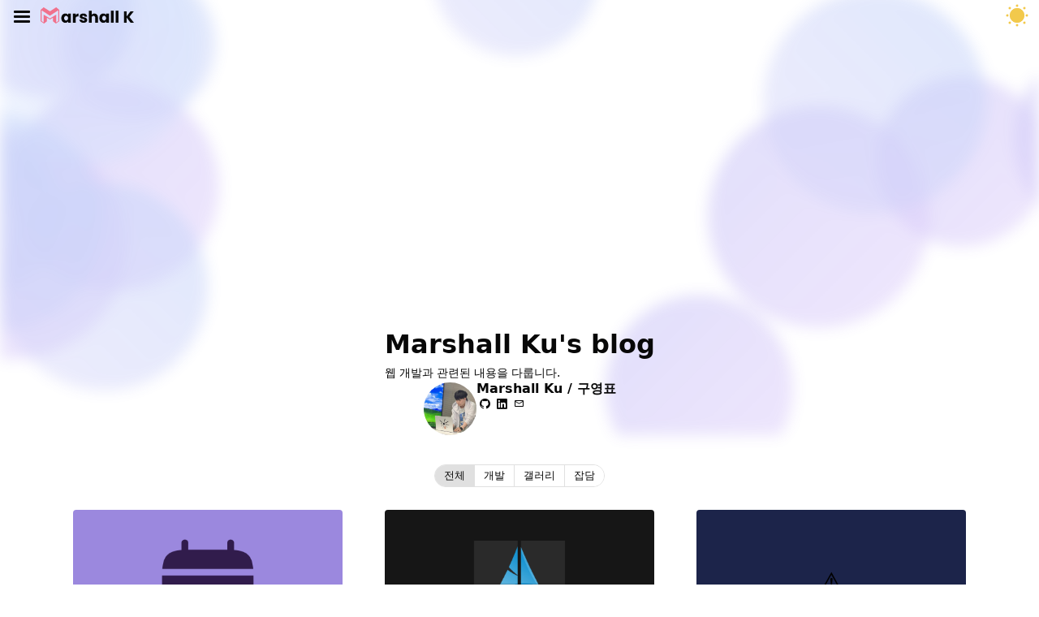

--- FILE ---
content_type: text/html
request_url: https://marshallku.com/web/log/%EC%97%98%EB%A6%AC%EC%8A%A4-sw%ED%8A%B8%EB%9E%99-%ED%8C%80-%ED%94%84%EB%A1%9C%EC%A0%9D%ED%8A%B8-%EC%A4%91%EA%B0%84-%ED%9A%8C%EA%B3%A0
body_size: 17663
content:
<!DOCTYPE html>
<html lang="ko">
<head>
    <meta charset="UTF-8">
    <meta name="viewport" content="width=device-width, initial-scale=1.0">

    <title>Marshall Ku&#x27;s blog</title>

    <link rel="icon" type="image/png" href="/favicon.ico">

    
    <meta name="description" content="Marshall K's blog">
    <meta name="author" content="Marshall K">
    <meta name="robots" content="index, follow">
    <meta property="og:locale" content="ko_KR">
    <meta property="og:site_name" content="Marshall Ku&#x27;s blog">
    

    
    <link rel="stylesheet" href="/styles/0.2.1/critical.css">
    
    
    <link rel="stylesheet" href="/icon/0.1.0/icons.css">
    
    

<link id="spa-page-styles" rel="stylesheet" href="/styles/0.2.1/list.css">


    <script>!function(){function e(e){document.documentElement.dataset.theme=e,document.documentElement.style.colorScheme=e==='dark'?e:'light'}function t(e=!1){return e?"dark":"light"}const n=window.matchMedia("(prefers-color-scheme: dark)");e(localStorage.getItem("theme")||t(n.matches)),n.addEventListener("change",(n=>{e(t(n.matches))}))}()</script>
    
    <script src="&#x2F;scripts&#x2F;0.1.3&#x2F;comment.global.js"></script>
    
    <script defer src="https://cdn.jsdelivr.net/npm/alpinejs@3.x.x/dist/cdn.min.js"></script>
    
    <script type="module" src="/scripts/0.1.3/index.js"></script>
    
    
</head>
<body x-data="{ drawerOpen: false, scrolled: false }" @scroll.window="scrolled = window.scrollY > 10">
    <header class="global-navigation" :class="{ 'global-navigation--drawer-open': drawerOpen }">
        <div class="global-navigation__container">
            <div class="global-navigation__left">
                <button
                    class="hamburger"
                    :class="{ 'hamburger--open': drawerOpen }"
                    @click="drawerOpen = !drawerOpen"
                    aria-label="Toggle menu"
                >
                    <span class="hamburger__line hamburger__line--top"></span>
                    <span class="hamburger__line hamburger__line--middle"></span>
                    <span class="hamburger__line hamburger__line--bottom"></span>
                </button>
                <a href="/" class="global-navigation__logo">
                    <svg class="logo logo--hover-animation logo--white" viewBox="0 0 803.2 140.05" height="20">
                        <g class="logo__image">
                            <path fill="#f1718c" d="M81.32,104.92l24-14.6c.43-.26.65-.15.65.36v29a1.67,1.67,0,0,0,.74,1.37l24.54,18.84a.8.8,0,0,0,1.05,0l28.08-19.78A1.16,1.16,0,0,0,161,119c0-.95,0-96,0-96,0-.51-.22-.68-.54-1L135.42.63c-.9-.79-1.07-.81-2.08-.19l-52,33.71c-.85.55-.85.55-1.68,0L27.62.44c-1-.62-1.18-.6-2.08.19L.54,22A1.1,1.1,0,0,0,0,23s0,95,0,96a1.16,1.16,0,0,0,.58,1.11l28.08,19.78a.8.8,0,0,0,1.05,0L54.25,121a1.67,1.67,0,0,0,.74-1.37v-29c0-.51.22-.62.65-.36l24,14.6C80.47,105.44,80.47,105.44,81.32,104.92Zm0-32.76,69.73-45.65c.35-.21.67,0,.67.36l.81,90.35a1,1,0,0,1-.45.88l-17.47,12.3c-.3.21-.3.21-.3-.15l.23-64.92c0-1.32-.77-1.79-1.73-1.2L81.32,95.68c-.85.54-.85.54-1.68,0L28.15,64.13c-1-.59-1.73-.12-1.73,1.2l.23,64.92c0,.36-.13.36-.42.15L8.88,118.1a1,1,0,0,1-.45-.88l.81-90.35a.4.4,0,0,1,.66-.36L79.61,72.16C80.47,72.69,80.47,72.69,81.32,72.16Z"></path>
                        </g>
                        <g class="logo__text">
                            <path d="M182.84,72.39a33.92,33.92,0,0,1,12.37-14,32.3,32.3,0,0,1,17.47-4.89,30.07,30.07,0,0,1,14.47,3.35,24.8,24.8,0,0,1,9.58,8.81v-11h23.91v78H236.73V121.6a25.8,25.8,0,0,1-9.72,8.81,30,30,0,0,1-14.47,3.36,31.72,31.72,0,0,1-17.33-5,34.13,34.13,0,0,1-12.37-14.12,47,47,0,0,1-4.55-21.18A46.63,46.63,0,0,1,182.84,72.39Zm48.93,7.13a16.81,16.81,0,0,0-24.19-.07q-5,5.11-5,14t5,14.19a16.63,16.63,0,0,0,24.19.07q4.95-5.16,5-14.12T231.77,79.52Z"></path>
                            <path d="M312.36,57.5a27.11,27.11,0,0,1,14-3.7V79.1h-6.57q-9,0-13.42,3.85t-4.47,13.49v36.21H278v-78h23.91v13A31.59,31.59,0,0,1,312.36,57.5Z"></path>
                            <path d="M351.37,130.27a31.07,31.07,0,0,1-12.59-9.57,25.23,25.23,0,0,1-5.17-13.64h23.63a9,9,0,0,0,3.77,6.57,13.36,13.36,0,0,0,8.25,2.52,11.74,11.74,0,0,0,6.92-1.75,5.34,5.34,0,0,0,2.45-4.54q0-3.36-3.5-5a71.13,71.13,0,0,0-11.32-3.57,106.06,106.06,0,0,1-14-4.12,24.21,24.21,0,0,1-9.65-6.85q-4.05-4.68-4.05-12.65a21.51,21.51,0,0,1,3.7-12.24,25,25,0,0,1,10.91-8.74,41.78,41.78,0,0,1,17.12-3.21q14.68,0,23.14,7.27t9.72,19.29H378.63a9.55,9.55,0,0,0-3.57-6.43,12.39,12.39,0,0,0-7.9-2.38,10.94,10.94,0,0,0-6.43,1.61,5.13,5.13,0,0,0-2.23,4.41c0,2.23,1.18,3.91,3.56,5a56.54,56.54,0,0,0,11.11,3.35,121.72,121.72,0,0,1,14.12,4.41,24.25,24.25,0,0,1,9.58,7c2.75,3.21,4.17,7.53,4.27,12.93a20.52,20.52,0,0,1-3.85,12.23,25.44,25.44,0,0,1-11,8.46,42.29,42.29,0,0,1-16.71,3.08A44.82,44.82,0,0,1,351.37,130.27Z"></path>
                            <path d="M485.3,62.68q8.1,8.88,8.1,24.39v45.58H469.64V90.29q0-7.83-4.06-12.16t-10.9-4.34q-6.85,0-10.91,4.34t-4,12.16v42.36H415.81V29.19h23.91V65.12a25.66,25.66,0,0,1,9.93-8.25,31.85,31.85,0,0,1,14.12-3.07Q477.18,53.8,485.3,62.68Z"></path>
                            <path d="M509.83,72.39a34,34,0,0,1,12.37-14,32.34,32.34,0,0,1,17.48-4.89,30.1,30.1,0,0,1,14.47,3.35,24.77,24.77,0,0,1,9.57,8.81v-11h23.91v78H563.72V121.6a25.84,25.84,0,0,1-9.71,8.81,30,30,0,0,1-14.47,3.36,31.73,31.73,0,0,1-17.34-5,34.2,34.2,0,0,1-12.37-14.12,47,47,0,0,1-4.54-21.18A46.63,46.63,0,0,1,509.83,72.39Zm48.93,7.13a16.8,16.8,0,0,0-24.18-.07q-5,5.11-5,14t5,14.19a16.62,16.62,0,0,0,24.18.07q5-5.16,5-14.12T558.76,79.52Z"></path>
                            1<path d="M628.87,29.19V132.65H605V29.19Z"></path>
                            <path d="M670.11,29.19V132.65h-23.9V29.19Z"></path>
                            <path d="M774,132.65,741,89.31v43.34h-23.9V34.51H741V77.57l32.72-43.06h28.1l-38,48.09,39.42,50.05Z"></path>
                        </g>
                    </svg>
                </a>
            </div>
            <nav class="global-navigation__category">
                <div class="global-navigation__item">
                    <a href="/dev/">
                        Dev
                    </a>
                </div>
                <div class="global-navigation__item">
                    <a href="/chat/">
                        Chat
                    </a>
                </div>
                <div class="global-navigation__item">
                    <a href="/gallery/">
                        Gallery
                    </a>
                </div>
                <div class="global-navigation__item">
                    <a href="/about/">
                        About
                    </a>
                </div>
                <div class="global-navigation__item">
                    <a href="/guestbook/">
                        Guestbook
                    </a>
                </div>
            </nav>
            <div class="global-navigation__right">
                <button type="button" class="theme-toggle" aria-label="테마 토글" title="테마 토글">
                    <svg class="theme-toggle__icon" xmlns="http://www.w3.org/2000/svg" version="1.1" x="0" y="0" viewBox="0 0 20 20" width="30" height="30">
                        <circle class="theme-toggle__ray" cx="10" cy="10" r="6"></circle>
                        <circle class="theme-toggle__sun" cx="10" cy="10" r="6"></circle>
                        <g class="theme-toggle__rays">
                            <circle cx="2" cy="10" r="1"></circle>
                            <circle cx="10" cy="18" r="1"></circle>
                            <circle cx="18" cy="10" r="1"></circle>
                            <circle cx="10" cy="2" r="1"></circle>
                            <circle cx="4" cy="4" r="1"></circle>
                            <circle cx="16" cy="4" r="1"></circle>
                            <circle cx="16" cy="16" r="1"></circle>
                            <circle cx="4" cy="16" r="1"></circle>
                        </g>
                        <path d="M10,4C7.8,4,5.8,5.2,4.8,7c0.9-0.6,2-0.9,3.2-0.9c3.3,0,6,2.7,6,6c0,1.1-0.3,2.1-0.8,3C14.9,14,16,12.1,16,10 C16,6.7,13.3,4,10,4z" class="theme-toggle__moon"></path>
                    </svg>
                </button>
            </div>
        </div>
        <div class="global-navigation__background"></div>
    </header>

    <!-- Close on outside click  -->
    <div id="drawer" class="drawer" :class="{ 'drawer--open': drawerOpen }" @click.self="drawerOpen = false">
        <button
            class="hamburger"
            :class="{ 'hamburger--open': drawerOpen }"
            @click="drawerOpen = !drawerOpen"
            aria-label="Toggle menu"
        >
            <span class="hamburger__line hamburger__line--top"></span>
            <span class="hamburger__line hamburger__line--middle"></span>
            <span class="hamburger__line hamburger__line--bottom"></span>
        </button>
        <nav class="drawer__content" @click="drawerOpen = false">
            <ul class="drawer__nav">
                <li>
                    <a href="/"><i class="icon-home"></i> Home</a>
                </li>
                <li>
                    <a href="/notice/"><i class="icon-notifications"></i> Notice</a>
                </li>
                <li>
                    <a href="/about/"><i class="icon-edit"></i> About</a>
                </li>
                <li>
                    <a href="/tags/"><i class="icon-tag"></i> Tags</a>
                </li>
                <li>
                    <a href="/guestbook/"><i class="icon-mail"></i> Guestbook</a>
                </li>
            </ul>
            <ul class="drawer__nav">
                <li>
                    <a href="/dev/"><i class="icon-code-blocks"></i> Dev</a>
                </li>
                <li>
                    <a href="/chat/"><i class="icon-chat-bubble"></i> Chat</a>
                </li>
                <li>
                    <a href="/work/"><i class="icon-package"></i> Work</a>
                </li>
                <li>
                    <a href="/gallery/"><i class="icon-image"></i> Gallery</a>
                </li>
            </ul>
        </nav>
    </div>

    <main id="main">
        <div class="container">
            
<section class="blog-banner">
    <svg
        width="1200"
        height="400"
        viewBox="0 0 1200 400"
        xmlns="http://www.w3.org/2000/svg"
        preserveAspectRatio="xMidYMid slice"
        class="blog-banner__image"
        x-init="
            const gradients = ['gradient1', 'gradient2', 'gradient3'];
            for (let i = 0; i < 15; i++) {
                const circle = document.createElementNS('http://www.w3.org/2000/svg', 'circle');
                circle.setAttribute('cx', Math.random() * 1200);
                circle.setAttribute('cy', Math.random() * 400);
                circle.setAttribute('r', Math.random() * 40 + 60);
                circle.setAttribute('fill', `url(#${gradients[Math.floor(Math.random() * 3)]})`);
                circle.setAttribute('class', 'blog-banner__circle');
                circle.style.animationDelay = `${i * 0.1}s`;
                $el.appendChild(circle);
            }
        "
    >
        <defs>
            <linearGradient id="gradient1" x1="0%" y1="0%" x2="100%" y2="100%">
                <stop offset="0%" style="stop-color: rgb(79, 70, 229); stop-opacity: 0.7;"></stop>
                <stop offset="100%" style="stop-color: rgb(124, 58, 237); stop-opacity: 0.5;"></stop>
            </linearGradient>
            <linearGradient id="gradient2" x1="100%" y1="0%" x2="0%" y2="100%">
                <stop offset="0%" style="stop-color: rgb(37, 99, 235); stop-opacity: 0.6;"></stop>
                <stop offset="100%" style="stop-color: rgb(79, 70, 229); stop-opacity: 0.4;"></stop>
            </linearGradient>
            <radialGradient id="gradient3" cx="50%" cy="50%" r="50%" fx="50%" fy="50%">
                <stop offset="0%" style="stop-color: rgb(99, 102, 241); stop-opacity: 0.6;"></stop>
                <stop offset="100%" style="stop-color: rgb(59, 130, 246); stop-opacity: 0.3;"></stop>
            </radialGradient>
        </defs>
    </svg>
    <header class="blog-banner__header">
        <div class="blog-banner__content">
            <h1 class="blog-banner__title typography-h1">
                Marshall Ku&#x27;s blog
            </h1>
            <p class="blog-banner__description typography-b2">
                웹 개발과 관련된 내용을 다룹니다.
            </p>
        </div>
        
<div class="profile profile--size-small">
    <figure class="profile__figure">
        <a href="https://github.com/marshallku" target="_blank" rel="noopener noreferrer">
            <img src="/assets/profile.jpg" alt="Marshall Ku" class="profile__image" width="65" height="65">
        </a>
    </figure>
    
    <div class="profile__content">
        <p class="typograpy-b1">Marshall Ku / 구영표</p>
        
        <ul class="profile__contact">
            <li>
                <a href="https://github.com/marshallku" target="_blank" rel="noopener noreferrer nofollow">
                    <i class="icon-github"></i>
                    <span class="sr-only">GitHub</span>
                </a>
            </li>
            <li>
                <a
                    href="https://www.linkedin.com/in/marshallku/"
                    target="_blank"
                    rel="noopener noreferrer nofollow"
                >
                    <i class="icon-linkedin"></i>
                    <span class="sr-only">LinkedIn</span>
                </a>
            </li>
            <li>
                <a href="mailto:marshall@kakao.com">
                    <i class="icon-mail"></i>
                    <span class="sr-only">marshall@kakao.com</span>
                </a>
            </li>
        </ul>
        
    </div>
    
</div>

    </header>
</section>

<section class="home-post-list" x-data="{ activeTab: 'all' }">
    <div class="tabs">
        <div class="tabs__buttons">
            <button
                x-on:click="activeTab = 'all'"
                :data-active="activeTab === 'all'"
                class="button typography-b2"
            >
                전체
            </button>
            
            <button
                x-on:click="activeTab = 'dev'"
                :data-active="activeTab === 'dev'"
                class="button typography-b2"
            >
                개발
            </button>
            
            <button
                x-on:click="activeTab = 'gallery'"
                :data-active="activeTab === 'gallery'"
                class="button typography-b2"
            >
                갤러리
            </button>
            
            <button
                x-on:click="activeTab = 'chat'"
                :data-active="activeTab === 'chat'"
                class="button typography-b2"
            >
                잡담
            </button>
            
        </div>
    </div>

    <div x-show="activeTab === 'all'" class="post-grid">
        
        
<article class="post-card">
    
    <a href="/chat/2025-retrospective/">
        <figure class="post-card__image">
            <picture>
                <source type="image/webp" srcset="https:&#x2F;&#x2F;cdn.marshallku.com&#x2F;images&#x2F;chat&#x2F;2025-retrospective&#x2F;calendar.w500.png.webp">
                <source srcset="https:&#x2F;&#x2F;cdn.marshallku.com&#x2F;images&#x2F;chat&#x2F;2025-retrospective&#x2F;calendar.w500.png">
                <img
                    src="https:&#x2F;&#x2F;cdn.marshallku.com&#x2F;images&#x2F;chat&#x2F;2025-retrospective&#x2F;calendar.w500.png"
                    alt="2025 회고 및 서버 업데이트"
                    loading="lazy"
                />
            </picture>
        </figure>
    </a>
    
    <header class="post-card__header">
        <a href="/chat/2025-retrospective/">
            <h2 class="post-card__title typography-h2">2025 회고 및 서버 업데이트</h2>
        </a>
        
        <p class="post-card__description typography-b2">어느덧 2025년도 다 지나가버렸습니다. 지난 1년을 돌아보며 간만에 글을 써 봅니다.</p>
        
        <!-- Tag list -->
        
            <div class="post-card__tags typography-c1">
                
                <a href="/tag/homelab/" class="button typography-c1">homelab</a>
                
                <a href="/tag/회고/" class="button typography-c1">회고</a>
                
            </div>
        
        <time class="post-card__time typography-c1" datetime="2025-12-30T17:32:30.585Z">
            2025년 12월 30일
        </time>
    </header>
</article>

        
        
<article class="post-card">
    
    <a href="/chat/i-use-arch-btw/">
        <figure class="post-card__image">
            <picture>
                <source type="image/webp" srcset="https:&#x2F;&#x2F;cdn.marshallku.com&#x2F;images&#x2F;chat&#x2F;i-use-arch-btw&#x2F;windows-to-arch.w500.png.webp">
                <source srcset="https:&#x2F;&#x2F;cdn.marshallku.com&#x2F;images&#x2F;chat&#x2F;i-use-arch-btw&#x2F;windows-to-arch.w500.png">
                <img
                    src="https:&#x2F;&#x2F;cdn.marshallku.com&#x2F;images&#x2F;chat&#x2F;i-use-arch-btw&#x2F;windows-to-arch.w500.png"
                    alt="I use arch, btw"
                    loading="lazy"
                />
            </picture>
        </figure>
    </a>
    
    <header class="post-card__header">
        <a href="/chat/i-use-arch-btw/">
            <h2 class="post-card__title typography-h2">I use arch, btw</h2>
        </a>
        
        <p class="post-card__description typography-b2">요즘 Arch Linux에 빠져 살고 있습니다</p>
        
        <!-- Tag list -->
        
        <time class="post-card__time typography-c1" datetime="2025-11-08T11:12:54.747Z">
            2025년 11월 08일
        </time>
    </header>
</article>

        
        
<article class="post-card">
    
    <a href="/dev/250930-outage/">
        <figure class="post-card__image">
            <picture>
                <source type="image/webp" srcset="https:&#x2F;&#x2F;cdn.marshallku.com&#x2F;images&#x2F;dev&#x2F;250930-outage&#x2F;thumbnail.svg">
                <source srcset="https:&#x2F;&#x2F;cdn.marshallku.com&#x2F;images&#x2F;dev&#x2F;250930-outage&#x2F;thumbnail.svg">
                <img
                    src="https:&#x2F;&#x2F;cdn.marshallku.com&#x2F;images&#x2F;dev&#x2F;250930-outage&#x2F;thumbnail.svg"
                    alt="250930 장애 대응"
                    loading="lazy"
                />
            </picture>
        </figure>
    </a>
    
    <header class="post-card__header">
        <a href="/dev/250930-outage/">
            <h2 class="post-card__title typography-h2">250930 장애 대응</h2>
        </a>
        
        <p class="post-card__description typography-b2">오랜만에 블로그에 작업 하자마자 큰 장애를 만들어버렸습니다</p>
        
        <!-- Tag list -->
        
            <div class="post-card__tags typography-c1">
                
                <a href="/tag/장애/" class="button typography-c1">장애</a>
                
            </div>
        
        <time class="post-card__time typography-c1" datetime="2025-09-30T15:43:32.538Z">
            2025년 09월 30일
        </time>
    </header>
</article>

        
        
<article class="post-card">
    
    <a href="/dev/fix-plasmo/">
        <figure class="post-card__image">
            <picture>
                <source type="image/webp" srcset="https:&#x2F;&#x2F;cdn.marshallku.com&#x2F;images&#x2F;dev&#x2F;fix-plasmo&#x2F;thumbnail.svg">
                <source srcset="https:&#x2F;&#x2F;cdn.marshallku.com&#x2F;images&#x2F;dev&#x2F;fix-plasmo&#x2F;thumbnail.svg">
                <img
                    src="https:&#x2F;&#x2F;cdn.marshallku.com&#x2F;images&#x2F;dev&#x2F;fix-plasmo&#x2F;thumbnail.svg"
                    alt="Plasmo 개발 환경에서 Next.js 앱 망가뜨리는 문제 해결하기"
                    loading="lazy"
                />
            </picture>
        </figure>
    </a>
    
    <header class="post-card__header">
        <a href="/dev/fix-plasmo/">
            <h2 class="post-card__title typography-h2">Plasmo 개발 환경에서 Next.js 앱 망가뜨리는 문제 해결하기</h2>
        </a>
        
        <p class="post-card__description typography-b2">Plasmo로 익스텐션을 개발하다 다른 애꿎은 Next.js 사이트를 못 쓰게 되는 현상이 있어서, 이를 해결하는 방법을 공유합니다.</p>
        
        <!-- Tag list -->
        
            <div class="post-card__tags typography-c1">
                
                <a href="/tag/Plasmo/" class="button typography-c1">Plasmo</a>
                
                <a href="/tag/Next.js/" class="button typography-c1">Next.js</a>
                
            </div>
        
        <time class="post-card__time typography-c1" datetime="2025-09-17T14:32:13.912Z">
            2025년 09월 17일
        </time>
    </header>
</article>

        
        
<article class="post-card">
    
    <a href="/dev/benchmark-with-wrk-in-container/">
        <figure class="post-card__image">
            <picture>
                <source type="image/webp" srcset="https:&#x2F;&#x2F;cdn.marshallku.com&#x2F;images&#x2F;dev&#x2F;benchmark-with-wrk-in-container&#x2F;dockers.w500.png.webp">
                <source srcset="https:&#x2F;&#x2F;cdn.marshallku.com&#x2F;images&#x2F;dev&#x2F;benchmark-with-wrk-in-container&#x2F;dockers.w500.png">
                <img
                    src="https:&#x2F;&#x2F;cdn.marshallku.com&#x2F;images&#x2F;dev&#x2F;benchmark-with-wrk-in-container&#x2F;dockers.w500.png"
                    alt="컨테이너 환경에서 wrk로 벤치마크 테스트하기"
                    loading="lazy"
                />
            </picture>
        </figure>
    </a>
    
    <header class="post-card__header">
        <a href="/dev/benchmark-with-wrk-in-container/">
            <h2 class="post-card__title typography-h2">컨테이너 환경에서 wrk로 벤치마크 테스트하기</h2>
        </a>
        
        <p class="post-card__description typography-b2">더욱 혹독하게 API를 키우기 위해, wrk 이미지를 만들어 보았습니다.</p>
        
        <!-- Tag list -->
        
            <div class="post-card__tags typography-c1">
                
                <a href="/tag/Benchmark/" class="button typography-c1">Benchmark</a>
                
                <a href="/tag/Kubernetes/" class="button typography-c1">Kubernetes</a>
                
                <a href="/tag/Docker/" class="button typography-c1">Docker</a>
                
            </div>
        
        <time class="post-card__time typography-c1" datetime="2024-11-07T00:04:35Z">
            2024년 11월 07일
        </time>
    </header>
</article>

        
        
<article class="post-card">
    
    <a href="/dev/gitgarden-제작기-및-소개/">
        <figure class="post-card__image">
            <picture>
                <source type="image/webp" srcset="https:&#x2F;&#x2F;cdn.marshallku.com&#x2F;images&#x2F;dev&#x2F;gitgarden-제작기-및-소개&#x2F;gitgarden-preview.w500.png.webp">
                <source srcset="https:&#x2F;&#x2F;cdn.marshallku.com&#x2F;images&#x2F;dev&#x2F;gitgarden-제작기-및-소개&#x2F;gitgarden-preview.w500.png">
                <img
                    src="https:&#x2F;&#x2F;cdn.marshallku.com&#x2F;images&#x2F;dev&#x2F;gitgarden-제작기-및-소개&#x2F;gitgarden-preview.w500.png"
                    alt="Git Garden 제작기 및 소개"
                    loading="lazy"
                />
            </picture>
        </figure>
    </a>
    
    <header class="post-card__header">
        <a href="/dev/gitgarden-제작기-및-소개/">
            <h2 class="post-card__title typography-h2">Git Garden 제작기 및 소개</h2>
        </a>
        
        <p class="post-card__description typography-b2">GitHub 프로필을 꾸미기 위한 새로운 애플리케이션을 제작해 봤습니다</p>
        
        <!-- Tag list -->
        
            <div class="post-card__tags typography-c1">
                
                <a href="/tag/GitHub/" class="button typography-c1">GitHub</a>
                
                <a href="/tag/Rust/" class="button typography-c1">Rust</a>
                
                <a href="/tag/제작일지/" class="button typography-c1">제작일지</a>
                
            </div>
        
        <time class="post-card__time typography-c1" datetime="2024-11-03T08:12:49Z">
            2024년 11월 03일
        </time>
    </header>
</article>

        
        
<article class="post-card">
    
    <a href="/dev/setup-github-actions-custom-runner-with-kubernetes/">
        <figure class="post-card__image">
            <picture>
                <source type="image/webp" srcset="https:&#x2F;&#x2F;cdn.marshallku.com&#x2F;images&#x2F;dev&#x2F;setup-github-actions-custom-runner-with-kubernetes&#x2F;kubernetes-github-actions.w500.png.webp">
                <source srcset="https:&#x2F;&#x2F;cdn.marshallku.com&#x2F;images&#x2F;dev&#x2F;setup-github-actions-custom-runner-with-kubernetes&#x2F;kubernetes-github-actions.w500.png">
                <img
                    src="https:&#x2F;&#x2F;cdn.marshallku.com&#x2F;images&#x2F;dev&#x2F;setup-github-actions-custom-runner-with-kubernetes&#x2F;kubernetes-github-actions.w500.png"
                    alt="Kubernetes로 GitHub Actions 커스텀 러너 구축하기"
                    loading="lazy"
                />
            </picture>
        </figure>
    </a>
    
    <header class="post-card__header">
        <a href="/dev/setup-github-actions-custom-runner-with-kubernetes/">
            <h2 class="post-card__title typography-h2">Kubernetes로 GitHub Actions 커스텀 러너 구축하기</h2>
        </a>
        
        <p class="post-card__description typography-b2">GitHub Actions 커스텀 러너를 Kubernetes로 구축하는 방법을 알아봅니다.</p>
        
        <!-- Tag list -->
        
            <div class="post-card__tags typography-c1">
                
                <a href="/tag/Kubernetes/" class="button typography-c1">Kubernetes</a>
                
                <a href="/tag/GitHub Actions/" class="button typography-c1">GitHub Actions</a>
                
                <a href="/tag/Helm/" class="button typography-c1">Helm</a>
                
            </div>
        
        <time class="post-card__time typography-c1" datetime="2024-09-02T13:27:40Z">
            2024년 09월 02일
        </time>
    </header>
</article>

        
        
<article class="post-card">
    
    <a href="/chat/2024-상반기-회고/">
        <figure class="post-card__image">
            <picture>
                <source type="image/webp" srcset="https:&#x2F;&#x2F;cdn.marshallku.com&#x2F;images&#x2F;chat&#x2F;2024-상반기-회고&#x2F;calendar.w500.png.webp">
                <source srcset="https:&#x2F;&#x2F;cdn.marshallku.com&#x2F;images&#x2F;chat&#x2F;2024-상반기-회고&#x2F;calendar.w500.png">
                <img
                    src="https:&#x2F;&#x2F;cdn.marshallku.com&#x2F;images&#x2F;chat&#x2F;2024-상반기-회고&#x2F;calendar.w500.png"
                    alt="2024 상반기 회고"
                    loading="lazy"
                />
            </picture>
        </figure>
    </a>
    
    <header class="post-card__header">
        <a href="/chat/2024-상반기-회고/">
            <h2 class="post-card__title typography-h2">2024 상반기 회고</h2>
        </a>
        
        <p class="post-card__description typography-b2">벌써 2024년도 절반이 넘게 지나가 버렸습니다. 간만에 인생을 좀 돌아봐야겠다는 생각이 들어 회고를 작성해보았습니다.</p>
        
        <!-- Tag list -->
        
            <div class="post-card__tags typography-c1">
                
                <a href="/tag/회고/" class="button typography-c1">회고</a>
                
            </div>
        
        <time class="post-card__time typography-c1" datetime="2024-08-29T03:49:58Z">
            2024년 08월 29일
        </time>
    </header>
</article>

        
        
<article class="post-card">
    
    <a href="/dev/deploy-rust-with-docker/">
        <figure class="post-card__image">
            <picture>
                <source type="image/webp" srcset="https:&#x2F;&#x2F;cdn.marshallku.com&#x2F;images&#x2F;dev&#x2F;deploy-rust-with-docker&#x2F;rust-docker.w500.png.webp">
                <source srcset="https:&#x2F;&#x2F;cdn.marshallku.com&#x2F;images&#x2F;dev&#x2F;deploy-rust-with-docker&#x2F;rust-docker.w500.png">
                <img
                    src="https:&#x2F;&#x2F;cdn.marshallku.com&#x2F;images&#x2F;dev&#x2F;deploy-rust-with-docker&#x2F;rust-docker.w500.png"
                    alt="Docker로 Rust 애플리케이션 배포하기"
                    loading="lazy"
                />
            </picture>
        </figure>
    </a>
    
    <header class="post-card__header">
        <a href="/dev/deploy-rust-with-docker/">
            <h2 class="post-card__title typography-h2">Docker로 Rust 애플리케이션 배포하기</h2>
        </a>
        
        <p class="post-card__description typography-b2">Docker를 활용해 Rust 애플리케이션을 효율적으로 배포하는 방법을 알아봅니다</p>
        
        <!-- Tag list -->
        
            <div class="post-card__tags typography-c1">
                
                <a href="/tag/Rust/" class="button typography-c1">Rust</a>
                
                <a href="/tag/Docker/" class="button typography-c1">Docker</a>
                
            </div>
        
        <time class="post-card__time typography-c1" datetime="2024-07-25T11:09:07Z">
            2024년 07월 25일
        </time>
    </header>
</article>

        
    </div>

    
    <div x-show="activeTab === 'dev'">
        <section class="post-grid">
            
            
<article class="post-card">
    
    <a href="/dev/250930-outage/">
        <figure class="post-card__image">
            <picture>
                <source type="image/webp" srcset="https:&#x2F;&#x2F;cdn.marshallku.com&#x2F;images&#x2F;dev&#x2F;250930-outage&#x2F;thumbnail.svg">
                <source srcset="https:&#x2F;&#x2F;cdn.marshallku.com&#x2F;images&#x2F;dev&#x2F;250930-outage&#x2F;thumbnail.svg">
                <img
                    src="https:&#x2F;&#x2F;cdn.marshallku.com&#x2F;images&#x2F;dev&#x2F;250930-outage&#x2F;thumbnail.svg"
                    alt="250930 장애 대응"
                    loading="lazy"
                />
            </picture>
        </figure>
    </a>
    
    <header class="post-card__header">
        <a href="/dev/250930-outage/">
            <h2 class="post-card__title typography-h2">250930 장애 대응</h2>
        </a>
        
        <p class="post-card__description typography-b2">오랜만에 블로그에 작업 하자마자 큰 장애를 만들어버렸습니다</p>
        
        <!-- Tag list -->
        
            <div class="post-card__tags typography-c1">
                
                <a href="/tag/장애/" class="button typography-c1">장애</a>
                
            </div>
        
        <time class="post-card__time typography-c1" datetime="2025-09-30T15:43:32.538Z">
            2025년 09월 30일
        </time>
    </header>
</article>

            
            
<article class="post-card">
    
    <a href="/dev/fix-plasmo/">
        <figure class="post-card__image">
            <picture>
                <source type="image/webp" srcset="https:&#x2F;&#x2F;cdn.marshallku.com&#x2F;images&#x2F;dev&#x2F;fix-plasmo&#x2F;thumbnail.svg">
                <source srcset="https:&#x2F;&#x2F;cdn.marshallku.com&#x2F;images&#x2F;dev&#x2F;fix-plasmo&#x2F;thumbnail.svg">
                <img
                    src="https:&#x2F;&#x2F;cdn.marshallku.com&#x2F;images&#x2F;dev&#x2F;fix-plasmo&#x2F;thumbnail.svg"
                    alt="Plasmo 개발 환경에서 Next.js 앱 망가뜨리는 문제 해결하기"
                    loading="lazy"
                />
            </picture>
        </figure>
    </a>
    
    <header class="post-card__header">
        <a href="/dev/fix-plasmo/">
            <h2 class="post-card__title typography-h2">Plasmo 개발 환경에서 Next.js 앱 망가뜨리는 문제 해결하기</h2>
        </a>
        
        <p class="post-card__description typography-b2">Plasmo로 익스텐션을 개발하다 다른 애꿎은 Next.js 사이트를 못 쓰게 되는 현상이 있어서, 이를 해결하는 방법을 공유합니다.</p>
        
        <!-- Tag list -->
        
            <div class="post-card__tags typography-c1">
                
                <a href="/tag/Plasmo/" class="button typography-c1">Plasmo</a>
                
                <a href="/tag/Next.js/" class="button typography-c1">Next.js</a>
                
            </div>
        
        <time class="post-card__time typography-c1" datetime="2025-09-17T14:32:13.912Z">
            2025년 09월 17일
        </time>
    </header>
</article>

            
            
<article class="post-card">
    
    <a href="/dev/benchmark-with-wrk-in-container/">
        <figure class="post-card__image">
            <picture>
                <source type="image/webp" srcset="https:&#x2F;&#x2F;cdn.marshallku.com&#x2F;images&#x2F;dev&#x2F;benchmark-with-wrk-in-container&#x2F;dockers.w500.png.webp">
                <source srcset="https:&#x2F;&#x2F;cdn.marshallku.com&#x2F;images&#x2F;dev&#x2F;benchmark-with-wrk-in-container&#x2F;dockers.w500.png">
                <img
                    src="https:&#x2F;&#x2F;cdn.marshallku.com&#x2F;images&#x2F;dev&#x2F;benchmark-with-wrk-in-container&#x2F;dockers.w500.png"
                    alt="컨테이너 환경에서 wrk로 벤치마크 테스트하기"
                    loading="lazy"
                />
            </picture>
        </figure>
    </a>
    
    <header class="post-card__header">
        <a href="/dev/benchmark-with-wrk-in-container/">
            <h2 class="post-card__title typography-h2">컨테이너 환경에서 wrk로 벤치마크 테스트하기</h2>
        </a>
        
        <p class="post-card__description typography-b2">더욱 혹독하게 API를 키우기 위해, wrk 이미지를 만들어 보았습니다.</p>
        
        <!-- Tag list -->
        
            <div class="post-card__tags typography-c1">
                
                <a href="/tag/Benchmark/" class="button typography-c1">Benchmark</a>
                
                <a href="/tag/Kubernetes/" class="button typography-c1">Kubernetes</a>
                
                <a href="/tag/Docker/" class="button typography-c1">Docker</a>
                
            </div>
        
        <time class="post-card__time typography-c1" datetime="2024-11-07T00:04:35Z">
            2024년 11월 07일
        </time>
    </header>
</article>

            
            
<article class="post-card">
    
    <a href="/dev/gitgarden-제작기-및-소개/">
        <figure class="post-card__image">
            <picture>
                <source type="image/webp" srcset="https:&#x2F;&#x2F;cdn.marshallku.com&#x2F;images&#x2F;dev&#x2F;gitgarden-제작기-및-소개&#x2F;gitgarden-preview.w500.png.webp">
                <source srcset="https:&#x2F;&#x2F;cdn.marshallku.com&#x2F;images&#x2F;dev&#x2F;gitgarden-제작기-및-소개&#x2F;gitgarden-preview.w500.png">
                <img
                    src="https:&#x2F;&#x2F;cdn.marshallku.com&#x2F;images&#x2F;dev&#x2F;gitgarden-제작기-및-소개&#x2F;gitgarden-preview.w500.png"
                    alt="Git Garden 제작기 및 소개"
                    loading="lazy"
                />
            </picture>
        </figure>
    </a>
    
    <header class="post-card__header">
        <a href="/dev/gitgarden-제작기-및-소개/">
            <h2 class="post-card__title typography-h2">Git Garden 제작기 및 소개</h2>
        </a>
        
        <p class="post-card__description typography-b2">GitHub 프로필을 꾸미기 위한 새로운 애플리케이션을 제작해 봤습니다</p>
        
        <!-- Tag list -->
        
            <div class="post-card__tags typography-c1">
                
                <a href="/tag/GitHub/" class="button typography-c1">GitHub</a>
                
                <a href="/tag/Rust/" class="button typography-c1">Rust</a>
                
                <a href="/tag/제작일지/" class="button typography-c1">제작일지</a>
                
            </div>
        
        <time class="post-card__time typography-c1" datetime="2024-11-03T08:12:49Z">
            2024년 11월 03일
        </time>
    </header>
</article>

            
            
<article class="post-card">
    
    <a href="/dev/setup-github-actions-custom-runner-with-kubernetes/">
        <figure class="post-card__image">
            <picture>
                <source type="image/webp" srcset="https:&#x2F;&#x2F;cdn.marshallku.com&#x2F;images&#x2F;dev&#x2F;setup-github-actions-custom-runner-with-kubernetes&#x2F;kubernetes-github-actions.w500.png.webp">
                <source srcset="https:&#x2F;&#x2F;cdn.marshallku.com&#x2F;images&#x2F;dev&#x2F;setup-github-actions-custom-runner-with-kubernetes&#x2F;kubernetes-github-actions.w500.png">
                <img
                    src="https:&#x2F;&#x2F;cdn.marshallku.com&#x2F;images&#x2F;dev&#x2F;setup-github-actions-custom-runner-with-kubernetes&#x2F;kubernetes-github-actions.w500.png"
                    alt="Kubernetes로 GitHub Actions 커스텀 러너 구축하기"
                    loading="lazy"
                />
            </picture>
        </figure>
    </a>
    
    <header class="post-card__header">
        <a href="/dev/setup-github-actions-custom-runner-with-kubernetes/">
            <h2 class="post-card__title typography-h2">Kubernetes로 GitHub Actions 커스텀 러너 구축하기</h2>
        </a>
        
        <p class="post-card__description typography-b2">GitHub Actions 커스텀 러너를 Kubernetes로 구축하는 방법을 알아봅니다.</p>
        
        <!-- Tag list -->
        
            <div class="post-card__tags typography-c1">
                
                <a href="/tag/Kubernetes/" class="button typography-c1">Kubernetes</a>
                
                <a href="/tag/GitHub Actions/" class="button typography-c1">GitHub Actions</a>
                
                <a href="/tag/Helm/" class="button typography-c1">Helm</a>
                
            </div>
        
        <time class="post-card__time typography-c1" datetime="2024-09-02T13:27:40Z">
            2024년 09월 02일
        </time>
    </header>
</article>

            
            
<article class="post-card">
    
    <a href="/dev/deploy-rust-with-docker/">
        <figure class="post-card__image">
            <picture>
                <source type="image/webp" srcset="https:&#x2F;&#x2F;cdn.marshallku.com&#x2F;images&#x2F;dev&#x2F;deploy-rust-with-docker&#x2F;rust-docker.w500.png.webp">
                <source srcset="https:&#x2F;&#x2F;cdn.marshallku.com&#x2F;images&#x2F;dev&#x2F;deploy-rust-with-docker&#x2F;rust-docker.w500.png">
                <img
                    src="https:&#x2F;&#x2F;cdn.marshallku.com&#x2F;images&#x2F;dev&#x2F;deploy-rust-with-docker&#x2F;rust-docker.w500.png"
                    alt="Docker로 Rust 애플리케이션 배포하기"
                    loading="lazy"
                />
            </picture>
        </figure>
    </a>
    
    <header class="post-card__header">
        <a href="/dev/deploy-rust-with-docker/">
            <h2 class="post-card__title typography-h2">Docker로 Rust 애플리케이션 배포하기</h2>
        </a>
        
        <p class="post-card__description typography-b2">Docker를 활용해 Rust 애플리케이션을 효율적으로 배포하는 방법을 알아봅니다</p>
        
        <!-- Tag list -->
        
            <div class="post-card__tags typography-c1">
                
                <a href="/tag/Rust/" class="button typography-c1">Rust</a>
                
                <a href="/tag/Docker/" class="button typography-c1">Docker</a>
                
            </div>
        
        <time class="post-card__time typography-c1" datetime="2024-07-25T11:09:07Z">
            2024년 07월 25일
        </time>
    </header>
</article>

            
            
<article class="post-card">
    
    <a href="/dev/deploy-to-azure-blob-in-github-actions/">
        <figure class="post-card__image">
            <picture>
                <source type="image/webp" srcset="https:&#x2F;&#x2F;cdn.marshallku.com&#x2F;images&#x2F;dev&#x2F;deploy-to-azure-blob-in-github-actions&#x2F;azcopy.w500.png.webp">
                <source srcset="https:&#x2F;&#x2F;cdn.marshallku.com&#x2F;images&#x2F;dev&#x2F;deploy-to-azure-blob-in-github-actions&#x2F;azcopy.w500.png">
                <img
                    src="https:&#x2F;&#x2F;cdn.marshallku.com&#x2F;images&#x2F;dev&#x2F;deploy-to-azure-blob-in-github-actions&#x2F;azcopy.w500.png"
                    alt="GitHub Actions에서 Azure Blob Storage로 파일 배포하기"
                    loading="lazy"
                />
            </picture>
        </figure>
    </a>
    
    <header class="post-card__header">
        <a href="/dev/deploy-to-azure-blob-in-github-actions/">
            <h2 class="post-card__title typography-h2">GitHub Actions에서 Azure Blob Storage로 파일 배포하기</h2>
        </a>
        
        <p class="post-card__description typography-b2">AZCOPY를 사용해 GitHub Actions에서 Azure Blob Storage로 파일을 배포하기</p>
        
        <!-- Tag list -->
        
            <div class="post-card__tags typography-c1">
                
                <a href="/tag/Azure/" class="button typography-c1">Azure</a>
                
                <a href="/tag/GitHub Actions/" class="button typography-c1">GitHub Actions</a>
                
            </div>
        
        <time class="post-card__time typography-c1" datetime="2024-07-24T13:56:08Z">
            2024년 07월 24일
        </time>
    </header>
</article>

            
            
<article class="post-card">
    
    <a href="/dev/visual-regression-test/">
        <figure class="post-card__image">
            <picture>
                <source type="image/webp" srcset="https:&#x2F;&#x2F;cdn.marshallku.com&#x2F;images&#x2F;dev&#x2F;visual-regression-test&#x2F;comparing-images.w500.png.webp">
                <source srcset="https:&#x2F;&#x2F;cdn.marshallku.com&#x2F;images&#x2F;dev&#x2F;visual-regression-test&#x2F;comparing-images.w500.png">
                <img
                    src="https:&#x2F;&#x2F;cdn.marshallku.com&#x2F;images&#x2F;dev&#x2F;visual-regression-test&#x2F;comparing-images.w500.png"
                    alt="Visual regression test 도입기"
                    loading="lazy"
                />
            </picture>
        </figure>
    </a>
    
    <header class="post-card__header">
        <a href="/dev/visual-regression-test/">
            <h2 class="post-card__title typography-h2">Visual regression test 도입기</h2>
        </a>
        
        <p class="post-card__description typography-b2">BackstopJS와 Storybook을 활용한 시각적 회귀 테스트 시스템 구축하기</p>
        
        <!-- Tag list -->
        
            <div class="post-card__tags typography-c1">
                
                <a href="/tag/Visual Regression Test/" class="button typography-c1">Visual Regression Test</a>
                
                <a href="/tag/Testing/" class="button typography-c1">Testing</a>
                
                <a href="/tag/CI/" class="button typography-c1">CI</a>
                
                <a href="/tag/BackstopJS/" class="button typography-c1">BackstopJS</a>
                
                <a href="/tag/GitHub Actions/" class="button typography-c1">GitHub Actions</a>
                
                <a href="/tag/Storybook/" class="button typography-c1">Storybook</a>
                
            </div>
        
        <time class="post-card__time typography-c1" datetime="2024-06-01T13:53:54.428Z">
            2024년 06월 01일
        </time>
    </header>
</article>

            
            
<article class="post-card">
    
    <a href="/dev/nextjs-번들-사이즈-최적화/">
        <figure class="post-card__image">
            <picture>
                <source type="image/webp" srcset="https:&#x2F;&#x2F;cdn.marshallku.com&#x2F;images&#x2F;dev&#x2F;nextjs-번들-사이즈-최적화&#x2F;optimization.w500.png.webp">
                <source srcset="https:&#x2F;&#x2F;cdn.marshallku.com&#x2F;images&#x2F;dev&#x2F;nextjs-번들-사이즈-최적화&#x2F;optimization.w500.png">
                <img
                    src="https:&#x2F;&#x2F;cdn.marshallku.com&#x2F;images&#x2F;dev&#x2F;nextjs-번들-사이즈-최적화&#x2F;optimization.w500.png"
                    alt="Next.js에서 번들 사이즈 최적화하기"
                    loading="lazy"
                />
            </picture>
        </figure>
    </a>
    
    <header class="post-card__header">
        <a href="/dev/nextjs-번들-사이즈-최적화/">
            <h2 class="post-card__title typography-h2">Next.js에서 번들 사이즈 최적화하기</h2>
        </a>
        
        <p class="post-card__description typography-b2">무제한 요금제가 워낙 보편화되고, Wi-Fi도 어디서나 잡히는 시대에 이런 게 왜 필요한가 싶을 수 있지만, 여전히 번들 사이즈 최적화는 중요한 이슈입니다</p>
        
        <!-- Tag list -->
        
            <div class="post-card__tags typography-c1">
                
                <a href="/tag/Next.js/" class="button typography-c1">Next.js</a>
                
                <a href="/tag/Optimization/" class="button typography-c1">Optimization</a>
                
            </div>
        
        <time class="post-card__time typography-c1" datetime="2024-05-19T15:04:30.136Z">
            2024년 05월 19일
        </time>
    </header>
</article>

            
        </section>
        <div class="post-grid__more">
            <a href="/dev/" class="button button--radius-rounded typography-b2">개발 카테고리 글 더 보기 <i class="icon-arrow-forward"></i></a>
        </div>
    </div>
    
    <div x-show="activeTab === 'gallery'">
        <section class="post-grid">
            
            
<article class="post-card">
    
    <a href="/gallery/와룡공원-야경과-일출/">
        <figure class="post-card__image">
            <picture>
                <source type="image/webp" srcset="https:&#x2F;&#x2F;cdn.marshallku.com&#x2F;images&#x2F;gallery&#x2F;와룡공원-야경과-일출&#x2F;IMG_1062-낙관.w500.jpg.webp">
                <source srcset="https:&#x2F;&#x2F;cdn.marshallku.com&#x2F;images&#x2F;gallery&#x2F;와룡공원-야경과-일출&#x2F;IMG_1062-낙관.w500.jpg">
                <img
                    src="https:&#x2F;&#x2F;cdn.marshallku.com&#x2F;images&#x2F;gallery&#x2F;와룡공원-야경과-일출&#x2F;IMG_1062-낙관.w500.jpg"
                    alt="와룡공원 야경과 일출"
                    loading="lazy"
                />
            </picture>
        </figure>
    </a>
    
    <header class="post-card__header">
        <a href="/gallery/와룡공원-야경과-일출/">
            <h2 class="post-card__title typography-h2">와룡공원 야경과 일출</h2>
        </a>
        
        <p class="post-card__description typography-b2">야경 210502 성곽이 주는 분위기와 서울이라고는 믿기 힘든 풍경이 어우러져 꽤 아름다운 야경을 가진 곳입니다. 처음 보면 10분 정도를 넋 놓고 바라만 볼 정도로 아름다운데, 절반도 안 담긴 기분이라 여러모로 아쉽네요. 210613 산책 나왔다 달 뜬 모습 보고 허겁지겁 집으로 돌아가 카메라 챙겨 나와서 찍은 사진입니다.5분만 늦게 나왔어도 못 찍었을 사진이네요. 일출 210827 여기선 일출을</p>
        
        <!-- Tag list -->
        
            <div class="post-card__tags typography-c1">
                
                <a href="/tag/야경/" class="button typography-c1">야경</a>
                
                <a href="/tag/일출/" class="button typography-c1">일출</a>
                
            </div>
        
        <time class="post-card__time typography-c1" datetime="2021-08-27T07:49:00Z">
            2021년 08월 27일
        </time>
    </header>
</article>

            
            
<article class="post-card">
    
    <a href="/gallery/2021년의-봄/">
        <figure class="post-card__image">
            <picture>
                <source type="image/webp" srcset="https:&#x2F;&#x2F;cdn.marshallku.com&#x2F;images&#x2F;gallery&#x2F;2021년의-봄&#x2F;IMG_0461-낙관.w500.jpg.webp">
                <source srcset="https:&#x2F;&#x2F;cdn.marshallku.com&#x2F;images&#x2F;gallery&#x2F;2021년의-봄&#x2F;IMG_0461-낙관.w500.jpg">
                <img
                    src="https:&#x2F;&#x2F;cdn.marshallku.com&#x2F;images&#x2F;gallery&#x2F;2021년의-봄&#x2F;IMG_0461-낙관.w500.jpg"
                    alt="2021년의 봄"
                    loading="lazy"
                />
            </picture>
        </figure>
    </a>
    
    <header class="post-card__header">
        <a href="/gallery/2021년의-봄/">
            <h2 class="post-card__title typography-h2">2021년의 봄</h2>
        </a>
        
        <p class="post-card__description typography-b2">벌써 2021년도 봄을 맞았습니다.</p>
        
        <!-- Tag list -->
        
            <div class="post-card__tags typography-c1">
                
                <a href="/tag/봄/" class="button typography-c1">봄</a>
                
            </div>
        
        <time class="post-card__time typography-c1" datetime="2021-03-26T05:02:00Z">
            2021년 03월 26일
        </time>
    </header>
</article>

            
            
<article class="post-card">
    
    <a href="/gallery/210118-눈/">
        <figure class="post-card__image">
            <picture>
                <source type="image/webp" srcset="https:&#x2F;&#x2F;cdn.marshallku.com&#x2F;images&#x2F;gallery&#x2F;210118-눈&#x2F;DSCF0866-3-낙관.w500.jpg.webp">
                <source srcset="https:&#x2F;&#x2F;cdn.marshallku.com&#x2F;images&#x2F;gallery&#x2F;210118-눈&#x2F;DSCF0866-3-낙관.w500.jpg">
                <img
                    src="https:&#x2F;&#x2F;cdn.marshallku.com&#x2F;images&#x2F;gallery&#x2F;210118-눈&#x2F;DSCF0866-3-낙관.w500.jpg"
                    alt="210118 눈"
                    loading="lazy"
                />
            </picture>
        </figure>
    </a>
    
    <header class="post-card__header">
        <a href="/gallery/210118-눈/">
            <h2 class="post-card__title typography-h2">210118 눈</h2>
        </a>
        
        <p class="post-card__description typography-b2">210118 다시 내린 눈</p>
        
        <!-- Tag list -->
        
            <div class="post-card__tags typography-c1">
                
                <a href="/tag/눈/" class="button typography-c1">눈</a>
                
            </div>
        
        <time class="post-card__time typography-c1" datetime="2021-01-20T13:02:00Z">
            2021년 01월 20일
        </time>
    </header>
</article>

            
            
<article class="post-card">
    
    <a href="/gallery/210112-악마의-똥가루/">
        <figure class="post-card__image">
            <picture>
                <source type="image/webp" srcset="https:&#x2F;&#x2F;cdn.marshallku.com&#x2F;images&#x2F;gallery&#x2F;210112-악마의-똥가루&#x2F;DSCF0761-낙관.w500.jpg.webp">
                <source srcset="https:&#x2F;&#x2F;cdn.marshallku.com&#x2F;images&#x2F;gallery&#x2F;210112-악마의-똥가루&#x2F;DSCF0761-낙관.w500.jpg">
                <img
                    src="https:&#x2F;&#x2F;cdn.marshallku.com&#x2F;images&#x2F;gallery&#x2F;210112-악마의-똥가루&#x2F;DSCF0761-낙관.w500.jpg"
                    alt="210112 악마의 똥가루"
                    loading="lazy"
                />
            </picture>
        </figure>
    </a>
    
    <header class="post-card__header">
        <a href="/gallery/210112-악마의-똥가루/">
            <h2 class="post-card__title typography-h2">210112 악마의 똥가루</h2>
        </a>
        
        <p class="post-card__description typography-b2">뭔가 잘못됐다 KTX를 타고 올라오는 중에 창밖이 점점 하얘지고 톡방은 눈이 뭐 이렇게 많이 오느냐고 시끄러워지기 시작하더라고요.결국 제시간에 KTX가 역에 들어오지도 못하고 도착부터 순탄치 않았습니다. 역에 도착하니 웬 기차 하나가 선로에서 혼자 눈을 맞으며 궁상을 떨고 있습니다. 집에 오면서 보니 나무나 화단엔 이런 장관이, 길바닥엔 거무튀튀하고 질퍽한 더러운 눈이 펼쳐져 가관인 상황이 펼쳐져 있더라고요. 아무튼</p>
        
        <!-- Tag list -->
        
            <div class="post-card__tags typography-c1">
                
                <a href="/tag/눈/" class="button typography-c1">눈</a>
                
            </div>
        
        <time class="post-card__time typography-c1" datetime="2021-01-12T13:45:00Z">
            2021년 01월 12일
        </time>
    </header>
</article>

            
            
<article class="post-card">
    
    <a href="/gallery/무작정-다녀온-강원도/">
        <figure class="post-card__image">
            <picture>
                <source type="image/webp" srcset="https:&#x2F;&#x2F;cdn.marshallku.com&#x2F;images&#x2F;gallery&#x2F;무작정-다녀온-강원도&#x2F;DSCF0624-낙관.w500.jpg.webp">
                <source srcset="https:&#x2F;&#x2F;cdn.marshallku.com&#x2F;images&#x2F;gallery&#x2F;무작정-다녀온-강원도&#x2F;DSCF0624-낙관.w500.jpg">
                <img
                    src="https:&#x2F;&#x2F;cdn.marshallku.com&#x2F;images&#x2F;gallery&#x2F;무작정-다녀온-강원도&#x2F;DSCF0624-낙관.w500.jpg"
                    alt="무작정 다녀온 강원도"
                    loading="lazy"
                />
            </picture>
        </figure>
    </a>
    
    <header class="post-card__header">
        <a href="/gallery/무작정-다녀온-강원도/">
            <h2 class="post-card__title typography-h2">무작정 다녀온 강원도</h2>
        </a>
        
        <p class="post-card__description typography-b2">한적한 곳으로 떠나고 싶어 무작정 강원도로 떠났습니다.ITX를 타고, 춘천 가는 기차 안에서 태연의 춘천 가는 기차를 듣고 싶었으나, 갑작스레 길을 나선 관계로 시간이 안 맞아 결국 지하철을 탔습니다.환승을 세 번씩이나 해 갈 수 있었습니다. 아직 집에 도착하지 않아서 서울에 있는 사촌 동생 컴퓨터로 RAW 보정을 진행해, 색감이 평소와 좀 다를 수 있습니다.모니터 색감이 많이 안</p>
        
        <!-- Tag list -->
        
            <div class="post-card__tags typography-c1">
                
                <a href="/tag/강원도/" class="button typography-c1">강원도</a>
                
                <a href="/tag/낙엽/" class="button typography-c1">낙엽</a>
                
            </div>
        
        <time class="post-card__time typography-c1" datetime="2020-11-14T02:56:00Z">
            2020년 11월 14일
        </time>
    </header>
</article>

            
            
<article class="post-card">
    
    <a href="/gallery/가을/">
        <figure class="post-card__image">
            <picture>
                <source type="image/webp" srcset="https:&#x2F;&#x2F;cdn.marshallku.com&#x2F;images&#x2F;gallery&#x2F;가을&#x2F;DSCF0486-낙관.w500.jpg.webp">
                <source srcset="https:&#x2F;&#x2F;cdn.marshallku.com&#x2F;images&#x2F;gallery&#x2F;가을&#x2F;DSCF0486-낙관.w500.jpg">
                <img
                    src="https:&#x2F;&#x2F;cdn.marshallku.com&#x2F;images&#x2F;gallery&#x2F;가을&#x2F;DSCF0486-낙관.w500.jpg"
                    alt="가을"
                    loading="lazy"
                />
            </picture>
        </figure>
    </a>
    
    <header class="post-card__header">
        <a href="/gallery/가을/">
            <h2 class="post-card__title typography-h2">가을</h2>
        </a>
        
        <p class="post-card__description typography-b2">대낮에에 찍은 사진이라 이문세 선생님의 &amp;quot;가을이 오면&amp;quot;을 넣을까 하다 공식 비디오가 없어 &amp;quot;가을 아침&amp;quot;으로 정했습니다.난생처음 BGM 깔아보며 글 시작하겠습니다. 구름 한 점 없이 맑은 하늘이 드높이 펼쳐져 있고, 날씨는 덥지도 춥지도 않은 더없이 좋은 날이라 일전에 한 아세안 특별정상회의 환영행사를 찍으러 갔던 국립해양박물관에 텐트를 들고 나가봤습니다. 구도가 좀 해양대학교 공식 사진처럼 찍혔는데, 푸른 바다 +</p>
        
        <!-- Tag list -->
        
            <div class="post-card__tags typography-c1">
                
                <a href="/tag/가을/" class="button typography-c1">가을</a>
                
            </div>
        
        <time class="post-card__time typography-c1" datetime="2020-10-24T13:35:00Z">
            2020년 10월 24일
        </time>
    </header>
</article>

            
            
<article class="post-card">
    
    <a href="/gallery/200928-민주공원/">
        <figure class="post-card__image">
            <picture>
                <source type="image/webp" srcset="https:&#x2F;&#x2F;cdn.marshallku.com&#x2F;images&#x2F;gallery&#x2F;200928-민주공원&#x2F;DSC08897-낙관.w500.jpg.webp">
                <source srcset="https:&#x2F;&#x2F;cdn.marshallku.com&#x2F;images&#x2F;gallery&#x2F;200928-민주공원&#x2F;DSC08897-낙관.w500.jpg">
                <img
                    src="https:&#x2F;&#x2F;cdn.marshallku.com&#x2F;images&#x2F;gallery&#x2F;200928-민주공원&#x2F;DSC08897-낙관.w500.jpg"
                    alt="200928 민주공원"
                    loading="lazy"
                />
            </picture>
        </figure>
    </a>
    
    <header class="post-card__header">
        <a href="/gallery/200928-민주공원/">
            <h2 class="post-card__title typography-h2">200928 민주공원</h2>
        </a>
        
        <p class="post-card__description typography-b2">부산시에서 밀어주는 꽃인가 싶을 정도로 없는 곳이 없는 꽃입니다.공원부터 아파트 단지, 골목에 작은 화단까지 전부 꽃무릇이 있더라고요. 이런 사진 건지려고 반드시 사진을 RAW로 찍습니다.포토샵에서 RAW 프로파일 좀 건드리다 보면 사진이 확 살아날 때가 많더라고요.이 사진도 역광이 강해 거의 꽃이 안 보이는 수준이었는데, 프로파일 좀 건드려 살렸습니다. 날갯짓이며 움직임이며 무진장 빠르던 나비입니다.수동으로 초점 잡다 보니 잡으면</p>
        
        <!-- Tag list -->
        
            <div class="post-card__tags typography-c1">
                
                <a href="/tag/민주공원/" class="button typography-c1">민주공원</a>
                
            </div>
        
        <time class="post-card__time typography-c1" datetime="2020-10-01T04:53:00Z">
            2020년 10월 01일
        </time>
    </header>
</article>

            
            
<article class="post-card">
    
    <a href="/gallery/200708-호텔델루나-전시회/">
        <figure class="post-card__image">
            <picture>
                <source type="image/webp" srcset="https:&#x2F;&#x2F;cdn.marshallku.com&#x2F;images&#x2F;gallery&#x2F;200708-호텔델루나-전시회&#x2F;IMG_0171.w500.jpg.webp">
                <source srcset="https:&#x2F;&#x2F;cdn.marshallku.com&#x2F;images&#x2F;gallery&#x2F;200708-호텔델루나-전시회&#x2F;IMG_0171.w500.jpg">
                <img
                    src="https:&#x2F;&#x2F;cdn.marshallku.com&#x2F;images&#x2F;gallery&#x2F;200708-호텔델루나-전시회&#x2F;IMG_0171.w500.jpg"
                    alt="200708 호텔델루나 전시회"
                    loading="lazy"
                />
            </picture>
        </figure>
    </a>
    
    <header class="post-card__header">
        <a href="/gallery/200708-호텔델루나-전시회/">
            <h2 class="post-card__title typography-h2">200708 호텔델루나 전시회</h2>
        </a>
        
        <p class="post-card__description typography-b2">한 달 만에 다시 가서 사진 왕창 찍고 돌아왔습니다.</p>
        
        <!-- Tag list -->
        
            <div class="post-card__tags typography-c1">
                
                <a href="/tag/호텔델루나/" class="button typography-c1">호텔델루나</a>
                
            </div>
        
        <time class="post-card__time typography-c1" datetime="2020-07-15T23:26:00Z">
            2020년 07월 15일
        </time>
    </header>
</article>

            
            
<article class="post-card">
    
    <a href="/gallery/일식-촬영/">
        <figure class="post-card__image">
            <picture>
                <source type="image/webp" srcset="https:&#x2F;&#x2F;cdn.marshallku.com&#x2F;images&#x2F;gallery&#x2F;일식-촬영&#x2F;DSCF0440-upload3-scaled.w500.jpg.webp">
                <source srcset="https:&#x2F;&#x2F;cdn.marshallku.com&#x2F;images&#x2F;gallery&#x2F;일식-촬영&#x2F;DSCF0440-upload3-scaled.w500.jpg">
                <img
                    src="https:&#x2F;&#x2F;cdn.marshallku.com&#x2F;images&#x2F;gallery&#x2F;일식-촬영&#x2F;DSCF0440-upload3-scaled.w500.jpg"
                    alt="일식 촬영"
                    loading="lazy"
                />
            </picture>
        </figure>
    </a>
    
    <header class="post-card__header">
        <a href="/gallery/일식-촬영/">
            <h2 class="post-card__title typography-h2">일식 촬영</h2>
        </a>
        
        <p class="post-card__description typography-b2">오늘 (2020.06.21) 부분일식이 있었습니다.집에서 촬영해봤는데, 제 카메라는 태양을 담아낼 만한 그릇이 안 되기에 한 손으로 카메라를 들고 다른 한 손으로 렌즈 앞에 선글라스 2개를 들고 찍었습니다. 원본 사진입니다. 선글라스 때문에 해가 분신술을 배웠습니다.하지만 RAW로 찍었기에 아직 희망은 있습니다. 노출을 낮추고, 대비를 늘리고, 밝은 영역을 낮춰 해의 경계를 뚜렷하게 만들고, 분신을 제거했습니다.위 작업을 거치면 해가 많이</p>
        
        <!-- Tag list -->
        
            <div class="post-card__tags typography-c1">
                
                <a href="/tag/해/" class="button typography-c1">해</a>
                
            </div>
        
        <time class="post-card__time typography-c1" datetime="2020-06-21T12:39:00Z">
            2020년 06월 21일
        </time>
    </header>
</article>

            
        </section>
        <div class="post-grid__more">
            <a href="/gallery/" class="button button--radius-rounded typography-b2">갤러리 카테고리 글 더 보기 <i class="icon-arrow-forward"></i></a>
        </div>
    </div>
    
    <div x-show="activeTab === 'chat'">
        <section class="post-grid">
            
            
<article class="post-card">
    
    <a href="/chat/2025-retrospective/">
        <figure class="post-card__image">
            <picture>
                <source type="image/webp" srcset="https:&#x2F;&#x2F;cdn.marshallku.com&#x2F;images&#x2F;chat&#x2F;2025-retrospective&#x2F;calendar.w500.png.webp">
                <source srcset="https:&#x2F;&#x2F;cdn.marshallku.com&#x2F;images&#x2F;chat&#x2F;2025-retrospective&#x2F;calendar.w500.png">
                <img
                    src="https:&#x2F;&#x2F;cdn.marshallku.com&#x2F;images&#x2F;chat&#x2F;2025-retrospective&#x2F;calendar.w500.png"
                    alt="2025 회고 및 서버 업데이트"
                    loading="lazy"
                />
            </picture>
        </figure>
    </a>
    
    <header class="post-card__header">
        <a href="/chat/2025-retrospective/">
            <h2 class="post-card__title typography-h2">2025 회고 및 서버 업데이트</h2>
        </a>
        
        <p class="post-card__description typography-b2">어느덧 2025년도 다 지나가버렸습니다. 지난 1년을 돌아보며 간만에 글을 써 봅니다.</p>
        
        <!-- Tag list -->
        
            <div class="post-card__tags typography-c1">
                
                <a href="/tag/homelab/" class="button typography-c1">homelab</a>
                
                <a href="/tag/회고/" class="button typography-c1">회고</a>
                
            </div>
        
        <time class="post-card__time typography-c1" datetime="2025-12-30T17:32:30.585Z">
            2025년 12월 30일
        </time>
    </header>
</article>

            
            
<article class="post-card">
    
    <a href="/chat/i-use-arch-btw/">
        <figure class="post-card__image">
            <picture>
                <source type="image/webp" srcset="https:&#x2F;&#x2F;cdn.marshallku.com&#x2F;images&#x2F;chat&#x2F;i-use-arch-btw&#x2F;windows-to-arch.w500.png.webp">
                <source srcset="https:&#x2F;&#x2F;cdn.marshallku.com&#x2F;images&#x2F;chat&#x2F;i-use-arch-btw&#x2F;windows-to-arch.w500.png">
                <img
                    src="https:&#x2F;&#x2F;cdn.marshallku.com&#x2F;images&#x2F;chat&#x2F;i-use-arch-btw&#x2F;windows-to-arch.w500.png"
                    alt="I use arch, btw"
                    loading="lazy"
                />
            </picture>
        </figure>
    </a>
    
    <header class="post-card__header">
        <a href="/chat/i-use-arch-btw/">
            <h2 class="post-card__title typography-h2">I use arch, btw</h2>
        </a>
        
        <p class="post-card__description typography-b2">요즘 Arch Linux에 빠져 살고 있습니다</p>
        
        <!-- Tag list -->
        
        <time class="post-card__time typography-c1" datetime="2025-11-08T11:12:54.747Z">
            2025년 11월 08일
        </time>
    </header>
</article>

            
            
<article class="post-card">
    
    <a href="/chat/2024-상반기-회고/">
        <figure class="post-card__image">
            <picture>
                <source type="image/webp" srcset="https:&#x2F;&#x2F;cdn.marshallku.com&#x2F;images&#x2F;chat&#x2F;2024-상반기-회고&#x2F;calendar.w500.png.webp">
                <source srcset="https:&#x2F;&#x2F;cdn.marshallku.com&#x2F;images&#x2F;chat&#x2F;2024-상반기-회고&#x2F;calendar.w500.png">
                <img
                    src="https:&#x2F;&#x2F;cdn.marshallku.com&#x2F;images&#x2F;chat&#x2F;2024-상반기-회고&#x2F;calendar.w500.png"
                    alt="2024 상반기 회고"
                    loading="lazy"
                />
            </picture>
        </figure>
    </a>
    
    <header class="post-card__header">
        <a href="/chat/2024-상반기-회고/">
            <h2 class="post-card__title typography-h2">2024 상반기 회고</h2>
        </a>
        
        <p class="post-card__description typography-b2">벌써 2024년도 절반이 넘게 지나가 버렸습니다. 간만에 인생을 좀 돌아봐야겠다는 생각이 들어 회고를 작성해보았습니다.</p>
        
        <!-- Tag list -->
        
            <div class="post-card__tags typography-c1">
                
                <a href="/tag/회고/" class="button typography-c1">회고</a>
                
            </div>
        
        <time class="post-card__time typography-c1" datetime="2024-08-29T03:49:58Z">
            2024년 08월 29일
        </time>
    </header>
</article>

            
            
<article class="post-card">
    
    <a href="/chat/간만에-한-장비-업데이트/">
        <figure class="post-card__image">
            <picture>
                <source type="image/webp" srcset="https:&#x2F;&#x2F;cdn.marshallku.com&#x2F;images&#x2F;chat&#x2F;간만에-한-장비-업데이트&#x2F;IMG_20220424_215658.w500.jpg.webp">
                <source srcset="https:&#x2F;&#x2F;cdn.marshallku.com&#x2F;images&#x2F;chat&#x2F;간만에-한-장비-업데이트&#x2F;IMG_20220424_215658.w500.jpg">
                <img
                    src="https:&#x2F;&#x2F;cdn.marshallku.com&#x2F;images&#x2F;chat&#x2F;간만에-한-장비-업데이트&#x2F;IMG_20220424_215658.w500.jpg"
                    alt="간만에 한 장비 업데이트"
                    loading="lazy"
                />
            </picture>
        </figure>
    </a>
    
    <header class="post-card__header">
        <a href="/chat/간만에-한-장비-업데이트/">
            <h2 class="post-card__title typography-h2">간만에 한 장비 업데이트</h2>
        </a>
        
        <p class="post-card__description typography-b2">약 3개월 정도에 걸쳐 조금씩 장비들을 구매했고, 이제 얼추 끝난 것 같아 정리하기 위해 글을 작성해봅니다. 제일 먼저 사진엔 없지만, 본체에선 CPU와 램이 바뀌었습니다.4년 전에 맞춘 1700에서 5600x로 시간을 달려왔습니다.1700 사고 얼마 안 돼서 2000번대 발표돼서 가슴 아파하던 게 벌써 4년이나 됐네요.바이오스 업데이트하다 보드 날려 먹어서 메인보드도 MSI b550m 박격포로 바꿨습니다. 쿨러는 Thermalright Assassin X</p>
        
        <!-- Tag list -->
        
        <time class="post-card__time typography-c1" datetime="2022-05-22T12:16:00Z">
            2022년 05월 22일
        </time>
    </header>
</article>

            
            
<article class="post-card">
    
    <a href="/chat/클린-코드-스터디-ssg-막코딩/">
        <figure class="post-card__image">
            <picture>
                <source type="image/webp" srcset="https:&#x2F;&#x2F;cdn.marshallku.com&#x2F;images&#x2F;chat&#x2F;클린-코드-스터디-ssg-막코딩&#x2F;클린-코드-스터디_SSG-막코딩.w500.png.webp">
                <source srcset="https:&#x2F;&#x2F;cdn.marshallku.com&#x2F;images&#x2F;chat&#x2F;클린-코드-스터디-ssg-막코딩&#x2F;클린-코드-스터디_SSG-막코딩.w500.png">
                <img
                    src="https:&#x2F;&#x2F;cdn.marshallku.com&#x2F;images&#x2F;chat&#x2F;클린-코드-스터디-ssg-막코딩&#x2F;클린-코드-스터디_SSG-막코딩.w500.png"
                    alt="클린 코드 스터디, SSG 막코딩"
                    loading="lazy"
                />
            </picture>
        </figure>
    </a>
    
    <header class="post-card__header">
        <a href="/chat/클린-코드-스터디-ssg-막코딩/">
            <h2 class="post-card__title typography-h2">클린 코드 스터디, SSG 막코딩</h2>
        </a>
        
        <p class="post-card__description typography-b2">클린 코드 스터디 독자가 개발자와 컴퓨터라는 점을 제외하면 개발자도 작가와 꽤 비슷하지 않나 싶습니다. 표현하고자 하는 대상의 이름을 정확히 알고, 같은 표현을 여러 방식으로 할 줄 알아야 한단 점 등으로 미루어봤을 때요.글을 쓰고 퇴고하듯 매번 더 좋은 코드를 작성하기 위해 나름대로 노력해왔으나, 오픈 소스 코드를 여러개 까보며 보는 눈을 높여가고, 팀 프로젝트에서 남이 짠 코드를</p>
        
        <!-- Tag list -->
        
            <div class="post-card__tags typography-c1">
                
                <a href="/tag/SSG/" class="button typography-c1">SSG</a>
                
            </div>
        
        <time class="post-card__time typography-c1" datetime="2022-04-26T14:18:00Z">
            2022년 04월 26일
        </time>
    </header>
</article>

            
            
<article class="post-card">
    
    <a href="/chat/2021-첫눈-그리고-근황-잡담/">
        <figure class="post-card__image">
            <picture>
                <source type="image/webp" srcset="https:&#x2F;&#x2F;cdn.marshallku.com&#x2F;images&#x2F;chat&#x2F;2021-첫눈-그리고-근황-잡담&#x2F;IMG_20211110_061545.w500.jpg.webp">
                <source srcset="https:&#x2F;&#x2F;cdn.marshallku.com&#x2F;images&#x2F;chat&#x2F;2021-첫눈-그리고-근황-잡담&#x2F;IMG_20211110_061545.w500.jpg">
                <img
                    src="https:&#x2F;&#x2F;cdn.marshallku.com&#x2F;images&#x2F;chat&#x2F;2021-첫눈-그리고-근황-잡담&#x2F;IMG_20211110_061545.w500.jpg"
                    alt="2021 첫눈, 그리고 근황 잡담"
                    loading="lazy"
                />
            </picture>
        </figure>
    </a>
    
    <header class="post-card__header">
        <a href="/chat/2021-첫눈-그리고-근황-잡담/">
            <h2 class="post-card__title typography-h2">2021 첫눈, 그리고 근황 잡담</h2>
        </a>
        
        <p class="post-card__description typography-b2">카테고리에 맞게 잡담으로 글을 시작해보자면, 무려 6개월 만에 이 카테고리에 글을 발행해봅니다. 첫눈 오늘 눈이 유난히 일찍 떠져서 더 자보려 노력하다 그냥 작업실로 길을 나섰는데, 첫눈이 내리는 걸 보게 되었네요.첫눈 내리는 걸 보려고 일찍 일어나졌나 봅니다. 첫눈이 내리고 보니 벌써 다음 주면 수능이고, 2021년을 보내줘야 할 때가 코앞까지 다가왔단 게 실감 나네요.해 바뀌는 걸 크게</p>
        
        <!-- Tag list -->
        
        <time class="post-card__time typography-c1" datetime="2021-11-10T14:56:00Z">
            2021년 11월 10일
        </time>
    </header>
</article>

            
            
<article class="post-card">
    
    <a href="/chat/fizzbuzz-정복하기/">
        <figure class="post-card__image">
            <picture>
                <source type="image/webp" srcset="https:&#x2F;&#x2F;cdn.marshallku.com&#x2F;images&#x2F;chat&#x2F;fizzbuzz-정복하기&#x2F;FizzBuzz.w500.png.webp">
                <source srcset="https:&#x2F;&#x2F;cdn.marshallku.com&#x2F;images&#x2F;chat&#x2F;fizzbuzz-정복하기&#x2F;FizzBuzz.w500.png">
                <img
                    src="https:&#x2F;&#x2F;cdn.marshallku.com&#x2F;images&#x2F;chat&#x2F;fizzbuzz-정복하기&#x2F;FizzBuzz.w500.png"
                    alt="FizzBuzz 정복하기"
                    loading="lazy"
                />
            </picture>
        </figure>
    </a>
    
    <header class="post-card__header">
        <a href="/chat/fizzbuzz-정복하기/">
            <h2 class="post-card__title typography-h2">FizzBuzz 정복하기</h2>
        </a>
        
        <p class="post-card__description typography-b2">FizzBuzz 369랑 살짝 비슷한 게임입니다. 위키피디아엔 애기들 교육용 놀이라는데, 구글에 검색하면 관련 내용은 거의 온데간데없는 수준이고 코드만 난무합니다. 룰은 간단합니다. 1부터 시작해 3의 배수엔 Fizz를, 5의 배수엔 Buzz를 얘기하면 됩니다. 3과 5의 공배수인 15의 배수엔 FizzBuzz를 외쳐야 합니다. 그냥 풀어만 보고 넘어간 문제였는데, 어쩌다 알게 된 코드 골프(최대한 짧은 코드로 결과를 구현하는 것) 사이트에 있길래</p>
        
        <!-- Tag list -->
        
            <div class="post-card__tags typography-c1">
                
                <a href="/tag/Algorithm/" class="button typography-c1">Algorithm</a>
                
            </div>
        
        <time class="post-card__time typography-c1" datetime="2020-09-21T11:28:00Z">
            2020년 09월 21일
        </time>
    </header>
</article>

            
            
<article class="post-card">
    
    <a href="/chat/개발용-맥북-구매/">
        <figure class="post-card__image">
            <picture>
                <source type="image/webp" srcset="https:&#x2F;&#x2F;cdn.marshallku.com&#x2F;images&#x2F;chat&#x2F;개발용-맥북-구매&#x2F;Screen-Shot-2020-06-14-at-2.10.20-PM.w500.png.webp">
                <source srcset="https:&#x2F;&#x2F;cdn.marshallku.com&#x2F;images&#x2F;chat&#x2F;개발용-맥북-구매&#x2F;Screen-Shot-2020-06-14-at-2.10.20-PM.w500.png">
                <img
                    src="https:&#x2F;&#x2F;cdn.marshallku.com&#x2F;images&#x2F;chat&#x2F;개발용-맥북-구매&#x2F;Screen-Shot-2020-06-14-at-2.10.20-PM.w500.png"
                    alt="개발용 맥북 구매!"
                    loading="lazy"
                />
            </picture>
        </figure>
    </a>
    
    <header class="post-card__header">
        <a href="/chat/개발용-맥북-구매/">
            <h2 class="post-card__title typography-h2">개발용 맥북 구매!</h2>
        </a>
        
        <p class="post-card__description typography-b2">솔직히 맥북을 살 가격이면 게이밍 랩탑이 가능하기에, 게이밍 랩탑에 우분투를 깔아서 쓸지 맥을 쓸지 한참 고민하다, 애플의 폐쇄성 때문에 결국 맥북을 샀습니다.애널리틱스에서 확인해보면 브라우저 점유율도 사파리가 2위라…렌더링 엔진이 개판인지 CSS가 이상하게 깨지는 게 많아 확인을 안 하면 안 되겠더라고요. 로고에 불 나오는 마지막 버전인 2015 버전에 16GB 램을 사용한 모델입니다.중고가가 100만 원이 넘어가는 랩탑에 쿼드코어</p>
        
        <!-- Tag list -->
        
        <time class="post-card__time typography-c1" datetime="2020-06-14T07:52:00Z">
            2020년 06월 14일
        </time>
    </header>
</article>

            
            
<article class="post-card">
    
    <a href="/chat/우분투-터미널에-배경-추가하기/">
        <figure class="post-card__image">
            <picture>
                <source type="image/webp" srcset="https:&#x2F;&#x2F;cdn.marshallku.com&#x2F;images&#x2F;chat&#x2F;우분투-터미널에-배경-추가하기&#x2F;Screenshot-from-2020-03-24-00-52-57.w500.png.webp">
                <source srcset="https:&#x2F;&#x2F;cdn.marshallku.com&#x2F;images&#x2F;chat&#x2F;우분투-터미널에-배경-추가하기&#x2F;Screenshot-from-2020-03-24-00-52-57.w500.png">
                <img
                    src="https:&#x2F;&#x2F;cdn.marshallku.com&#x2F;images&#x2F;chat&#x2F;우분투-터미널에-배경-추가하기&#x2F;Screenshot-from-2020-03-24-00-52-57.w500.png"
                    alt="우분투 터미널에 배경 추가하기"
                    loading="lazy"
                />
            </picture>
        </figure>
    </a>
    
    <header class="post-card__header">
        <a href="/chat/우분투-터미널에-배경-추가하기/">
            <h2 class="post-card__title typography-h2">우분투 터미널에 배경 추가하기</h2>
        </a>
        
        <p class="post-card__description typography-b2">GNOME 터미널에서도 배경을 투명색으로 바꿔 배경화면을 보면서 작업할 순 있지만, 캡쳐도 불가능하고 여러 창을 띄우면 배경이 제대로 보이지도 않습니다.Xfce Terminal을 이용하면 배경색, 폰트 등 다양한 커스터마이징이 가능합니다. 새로운 프로그램 추가하시기 전에 업데이트 한 번 해주시고 위 명령어를 입력하시면 Xfce4 Terminal이 다운로드됩니다. 성공적으로 설치가 완료되면 두 개의 터미널이 보일 겁니다. 첫 번째 아이콘을 클릭하면 설정 창이</p>
        
        <!-- Tag list -->
        
            <div class="post-card__tags typography-c1">
                
                <a href="/tag/Ubuntu/" class="button typography-c1">Ubuntu</a>
                
                <a href="/tag/Terminal/" class="button typography-c1">Terminal</a>
                
            </div>
        
        <time class="post-card__time typography-c1" datetime="2020-03-23T16:29:00Z">
            2020년 03월 23일
        </time>
    </header>
</article>

            
        </section>
        <div class="post-grid__more">
            <a href="/chat/" class="button button--radius-rounded typography-b2">잡담 카테고리 글 더 보기 <i class="icon-arrow-forward"></i></a>
        </div>
    </div>
    
</section>


        </div>
    </main>

    <footer class="footer">
        <svg class="footer__curve" width="100%" height="50" viewBox="0 0 200 45.68" preserveAspectRatio="none">
            <path d="M200,37.68c-33.65,18.84-50.37-21.77-68.88-21.77S82.74,45.68,50.74,45.68,0,20.13,0,20.13V0H200Z"></path>
        </svg>
        <div class="footer__content">
            <svg viewBox="0 0 452.77 60.17" height="24" class="footer__logo" aria-label="Marshall Ku&#x27;s blog">
                <path d="M29 37.42l8.56-5.21c.15-.09.23-.05.23.13v10.33a.61.61 0 00.26.49l8.75 6.72a.3.3 0 00.38 0l10-7.05a.41.41 0 00.21-.4V8.2c0-.18-.08-.24-.19-.35L48.3.22c-.32-.28-.38-.29-.74-.06L29 12.18c-.31.2-.31.2-.61 0L9.85.16c-.36-.23-.42-.22-.74.06L.19 7.85A.41.41 0 000 8.2v34.23a.41.41 0 00.21.4l10 7.05a.3.3 0 00.38 0l8.75-6.72a.59.59 0 00.27-.49V32.34c0-.18.07-.22.22-.13l8.56 5.21c.31.19.31.19.61 0zm0-11.68L53.88 9.46c.12-.08.23 0 .23.13l.29 32.22a.32.32 0 01-.16.31L48 46.51c-.11.08-.11.08-.11 0L48 23.3c0-.47-.28-.64-.62-.42L29 34.13c-.31.19-.31.19-.61 0L10 22.88c-.34-.22-.62-.05-.62.42l.09 23.16c0 .13 0 .13-.16 0l-6.14-4.34a.32.32 0 01-.17-.31l.3-32.22c0-.15.11-.21.23-.13L28.4 25.74c.3.19.3.19.6 0z" fill="#ef718c"></path><path class="footer__name-text" d="M65.34 24.87a12.15 12.15 0 014.43-5A11.53 11.53 0 0176 18.12a10.7 10.7 0 015.17 1.2 8.81 8.81 0 013.43 3.15v-3.95h8.55v27.9h-8.53v-4a9.17 9.17 0 01-3.48 3.15A10.7 10.7 0 0176 46.82a11.37 11.37 0 01-6.2-1.77 12.36 12.36 0 01-4.43-5 16.91 16.91 0 01-1.62-7.58 16.75 16.75 0 011.59-7.6zm17.5 2.55a6 6 0 00-8.65 0 6.9 6.9 0 00-1.77 5 7.09 7.09 0 001.77 5.08 6 6 0 008.65 0 7 7 0 001.78-5.05 7 7 0 00-1.78-5.03zM111.67 19.55a9.62 9.62 0 015-1.33v9.05h-2.35a7.2 7.2 0 00-4.8 1.38q-1.6 1.37-1.6 4.82v13h-8.55V18.52h8.55v4.65a11.26 11.26 0 013.75-3.62zM125.62 45.57a11.06 11.06 0 01-4.5-3.42 9 9 0 01-1.85-4.88h8.45a3.24 3.24 0 001.35 2.35 4.77 4.77 0 003 .9 4.23 4.23 0 002.47-.62 1.91 1.91 0 00.88-1.63 1.87 1.87 0 00-1.25-1.77 24.92 24.92 0 00-4.05-1.28 37.94 37.94 0 01-5-1.47 8.78 8.78 0 01-3.45-2.45 6.68 6.68 0 01-1.45-4.53 7.67 7.67 0 011.32-4.37 9 9 0 013.9-3.13 15.07 15.07 0 016.13-1.15q5.25 0 8.27 2.6a10.12 10.12 0 013.48 6.9h-7.9a3.38 3.38 0 00-1.28-2.3 4.43 4.43 0 00-2.82-.85 3.85 3.85 0 00-2.3.58 1.83 1.83 0 00-.8 1.57 1.92 1.92 0 001.27 1.8 20.49 20.49 0 004 1.2 41.93 41.93 0 015.05 1.58 8.61 8.61 0 013.42 2.5 7 7 0 011.53 4.62A7.36 7.36 0 01142 42.7a9 9 0 01-3.95 3 15.11 15.11 0 01-6 1.1 16.1 16.1 0 01-6.43-1.23zM173.52 21.4q2.89 3.17 2.9 8.72v16.3h-8.5V31.27a6.14 6.14 0 00-1.45-4.35 5.68 5.68 0 00-7.8 0 6.1 6.1 0 00-1.45 4.35v15.15h-8.55v-37h8.55v12.85a9.25 9.25 0 013.55-2.95 11.38 11.38 0 015-1.1 9.91 9.91 0 017.75 3.18zM182.29 24.87a12.15 12.15 0 014.43-5 11.51 11.51 0 016.28-1.75 10.73 10.73 0 015.17 1.2 8.81 8.81 0 013.43 3.15v-3.95h8.55v27.9h-8.55v-4a9.25 9.25 0 01-3.48 3.15 10.73 10.73 0 01-5.17 1.2 11.34 11.34 0 01-6.2-1.77 12.36 12.36 0 01-4.43-5 16.91 16.91 0 01-1.62-7.58 16.75 16.75 0 011.59-7.55zm17.5 2.55a6 6 0 00-8.65 0 6.9 6.9 0 00-1.77 5 7.09 7.09 0 001.77 5.08 6 6 0 008.65 0 7 7 0 001.78-5.05 7 7 0 00-1.78-5.03zM224.87 9.42v37h-8.55v-37zM239.62 9.42v37h-8.55v-37zM276.77 46.42L265 30.92v15.5h-8.55v-35.1H265v15.4l11.7-15.4h10.05l-13.6 17.2 14.1 17.9zM293.22 11.32H302l-5.6 13.4h-5.75zM311.82 45.57a11.06 11.06 0 01-4.5-3.42 9 9 0 01-1.85-4.88h8.45a3.24 3.24 0 001.35 2.35 4.77 4.77 0 003 .9 4.25 4.25 0 002.47-.62 1.94 1.94 0 00.88-1.63 1.87 1.87 0 00-1.25-1.77 25.26 25.26 0 00-4.05-1.28 37.94 37.94 0 01-5-1.47 8.64 8.64 0 01-3.45-2.45 6.68 6.68 0 01-1.45-4.53 7.67 7.67 0 011.32-4.37 8.89 8.89 0 013.9-3.13 15.07 15.07 0 016.13-1.15c3.5 0 6.25.87 8.27 2.6a10.12 10.12 0 013.48 6.9h-7.9a3.42 3.42 0 00-1.28-2.3 4.47 4.47 0 00-2.82-.85 3.85 3.85 0 00-2.3.58 1.8 1.8 0 00-.8 1.57 1.92 1.92 0 001.27 1.8 20.49 20.49 0 004 1.2 42.52 42.52 0 015.05 1.58 8.61 8.61 0 013.42 2.5 7.12 7.12 0 011.53 4.62 7.36 7.36 0 01-1.38 4.38 9.09 9.09 0 01-3.95 3 15.17 15.17 0 01-6 1.1 16.07 16.07 0 01-6.54-1.23zM371.62 31.45a8.59 8.59 0 011.85 5.42 8.63 8.63 0 01-3.08 7q-3.08 2.57-8.57 2.57h-16.35V11.32h15.8q5.34 0 8.37 2.45a8.09 8.09 0 013 6.65 8.05 8.05 0 01-1.64 5.15 8.34 8.34 0 01-4.32 2.85 8.2 8.2 0 014.94 3.03zM354 25.52h5.6a5 5 0 003.22-.92 3.34 3.34 0 001.18-2.73 3.41 3.41 0 00-1.13-2.75 4.87 4.87 0 00-3.22-.95H354zm9.62 13a3.49 3.49 0 001.18-2.83 3.61 3.61 0 00-1.23-2.9 5 5 0 00-3.37-1.05H354v7.75h6.3a5.05 5.05 0 003.34-.94zM387 9.42v37h-8.55v-37zM398.49 45.07a12.83 12.83 0 01-5.15-5 15 15 0 01-1.87-7.6 14.78 14.78 0 011.9-7.57 12.84 12.84 0 015.2-5 16.52 16.52 0 0114.8 0 12.9 12.9 0 015.2 5 14.88 14.88 0 011.9 7.57 14.73 14.73 0 01-1.93 7.58 13 13 0 01-5.25 5 15.65 15.65 0 01-7.42 1.75 15.35 15.35 0 01-7.38-1.73zM410 37.62a7.16 7.16 0 001.73-5.15 7.28 7.28 0 00-1.68-5.15 5.67 5.67 0 00-8.27 0 7.31 7.31 0 00-1.65 5.17 7.45 7.45 0 001.62 5.15 5.26 5.26 0 004.08 1.8 5.56 5.56 0 004.17-1.82zM440.79 19.32a8.88 8.88 0 013.43 3.15v-3.95h8.55v27.85a15.68 15.68 0 01-1.53 7 11.65 11.65 0 01-4.65 5 15 15 0 01-7.77 1.85q-6.21 0-10.05-2.92a11 11 0 01-4.4-7.93h8.45a4 4 0 001.9 2.53 7 7 0 003.7.92 5.84 5.84 0 004.22-1.52q1.58-1.53 1.58-4.88v-4a9.63 9.63 0 01-3.45 3.18 10.51 10.51 0 01-5.15 1.22 11.44 11.44 0 01-6.25-1.77 12.29 12.29 0 01-4.43-5 16.91 16.91 0 01-1.62-7.58 16.75 16.75 0 011.62-7.55 12.09 12.09 0 014.43-5 11.51 11.51 0 016.25-1.75 10.73 10.73 0 015.17 1.15zm1.65 8.1a6 6 0 00-8.65 0 6.9 6.9 0 00-1.77 5 7.09 7.09 0 001.77 5.08 6 6 0 008.65 0 7 7 0 001.78-5.05 7 7 0 00-1.78-5.03z"></path>
            </svg>
            <div class="footer__contact">
                
                <a href="https://linkedin.com/in/marshallku" target="_blank" rel="noopener noreferrer" aria-label="LinkedIn">
                    <i class="icon-linkedin"></i>
                </a>
                
                
                <a href="https://github.com/marshallku" target="_blank" rel="noopener noreferrer" aria-label="GitHub">
                    <i class="icon-github"></i>
                </a>
                
                
                <a href="mailto:marshall@kakao.com" aria-label="Email">
                    <i class="icon-mail"></i>
                </a>
                
            </div>
            <p class="footer__copyright">&copy; 2025 Marshall K</p>
        </div>
    </footer>

    
    <script src="&#x2F;scripts&#x2F;0.1.3&#x2F;bundle.js" type="module"></script>
    
    
    
    
</body>
</html>


--- FILE ---
content_type: text/css
request_url: https://marshallku.com/styles/0.2.1/critical.css
body_size: 14059
content:
a,abbr,acronym,address,applet,article,aside,audio,b,big,blockquote,body,button,canvas,caption,center,cite,code,dd,del,details,dfn,dialog,div,dl,dt,em,embed,fieldset,figcaption,figure,footer,form,h1,h2,h3,h4,h5,h6,header,hgroup,html,i,iframe,img,input,ins,kbd,label,legend,li,mark,menu,nav,object,ol,output,p,pre,q,ruby,s,samp,section,small,span,strike,strong,sub,summary,sup,table,tbody,td,textarea,tfoot,th,thead,time,tr,tt,u,ul,var,video{background:0;border:0;box-sizing:border-box;color:inherit;font:inherit;margin:0;outline:0;padding:0;vertical-align:baseline}html,input,textarea{font-family:Pretendard Variable,Pretendard,-apple-system,BlinkMacSystemFont,system-ui,Roboto,Helvetica Neue,Segoe UI,Apple SD Gothic Neo,Noto Sans KR,Malgun Gothic,Apple Color Emoji,Segoe UI Emoji,Segoe UI Symbol,sans-serif}article,aside,details,figcaption,figure,footer,header,hgroup,menu,nav,section{display:block}body{line-height:1}ol,ul{list-style:none}blockquote,q{quotes:none}blockquote:after,blockquote:before,q:after,q:before{content:"";content:none}table{border-collapse:collapse;border-spacing:0}code,pre{font-family:Fira Code,JetBrains Mono,Consolas,Monaco,monospace}*,:after,:before{box-sizing:border-box;scrollbar-width:thin}:root{--color-bg:#fff;--color-bg-secondary:#f5f5f5;--color-text:#1a1a1a;--color-text-secondary:#666;--color-primary:#06c;--color-primary-hover:#0052a3;--color-border:#e0e0e0;--color-text-muted:#999;--font-sans:-apple-system,BlinkMacSystemFont,"Segoe UI",Roboto,Oxygen,Ubuntu,Cantarell,sans-serif;--font-mono:"Fira Code","JetBrains Mono",Consolas,Monaco,monospace;--font-size-xs:0.75rem;--font-size-sm:0.875rem;--font-size-base:1rem;--font-size-lg:1.25rem;--font-size-xl:1.5rem;--font-size-2xl:2rem;--spacing-xs:0.25rem;--spacing-sm:0.5rem;--spacing-md:1rem;--spacing-lg:1.5rem;--spacing-xl:2rem;--spacing-2xl:3rem;--max-width:1200px;--content-width:768px;--transition-fast:150ms ease;--transition-normal:300ms ease;--radius-sm:4px;--radius-md:8px;--radius-lg:12px;--shadow-sm:0 1px 2px rgb(0 0 0/5%);--shadow-md:0 4px 6px rgba(0,0,0,.1);--shadow-lg:0 10px 15px rgba(0,0,0,.15)}@media(prefers-color-scheme:dark){:root{--color-bg:#1a1a1a;--color-bg-secondary:#2a2a2a;--color-text:#f0f0f0;--color-text-secondary:#a0a0a0;--color-primary:#66b3ff;--color-primary-hover:#9cf;--color-border:#404040;--color-text-muted:#777}}html{--palette-theme:#f1718c;--palette-text:#080808;--palette-highlight:#606060;--palette-background:#fff;--palette-navigation-background:hsla(0,0%,100%,.8);--palette-background-transparent:hsla(0,0%,100%,0);--palette-background-dimmed:#f5f5f5;--palette-selection:#d9d9d9;--palette-main:#aaa;--palette-main-opacity:hsla(0,0%,67%,.7);--palette-sub:#aaa;--palette-sub-opacity:hsla(0,0%,67%,.7);--palette-list-text:#3d3d3d;--palette-comment:#e6e6e6;--palette-comment-2:#f2f2f2;--palette-comment-text:#515151;--palette-scroll:#aaa;--palette-masonry-alt:#fff;--palette-masonry-alt-transparent:hsla(0,0%,90%,0);--palette-link:#0554bb;--palette-grayscale-50:#fafafa;--palette-grayscale-100:#f5f5f5;--palette-grayscale-200:#eee;--palette-grayscale-300:#e0e0e0;--palette-grayscale-400:#bdbdbd;--palette-grayscale-500:#9e9e9e;--palette-grayscale-600:#757575;--palette-grayscale-700:#616161;--palette-grayscale-800:#424242;--palette-grayscale-900:#212121;background-color:#fff;color:#080808}html[data-theme=dark]{--palette-theme:#f1718c;--palette-text:#bbb;--palette-highlight:#f1f1f1;--palette-background:#121212;--palette-navigation-background:rgba(0,0,0,.8);--palette-background-transparent:hsla(0,0%,7%,0);--palette-background-dimmed:#2d2d2d;--palette-selection:#3c3c3c;--palette-main:#2b2b2b;--palette-main-opacity:rgba(43,43,43,.7);--palette-sub:#787878;--palette-sub-opacity:hsla(0,0%,47%,.7);--palette-list-text:#7d7d7d;--palette-comment:#292929;--palette-comment-2:#202020;--palette-comment-text:#aaa;--palette-scroll:#aaa;--palette-masonry-alt:#262626;--palette-masonry-alt-transparent:rgba(38,38,38,0);--palette-link:#55b1ff;--palette-grayscale-50:#161616;--palette-grayscale-100:#212121;--palette-grayscale-200:#424242;--palette-grayscale-300:#616161;--palette-grayscale-400:#757575;--palette-grayscale-500:#9e9e9e;--palette-grayscale-600:#bdbdbd;--palette-grayscale-700:#e0e0e0;--palette-grayscale-800:#eee;--palette-grayscale-900:#f5f5f5;background-color:#121212;color:#bbb}html[data-theme=sepia]{--palette-theme:#f1718c;--palette-text:#080808;--palette-highlight:#606060;--palette-background:#f6f1e1;--palette-navigation-background:hsla(46,64%,86%,.8);--palette-background-transparent:hsla(46,54%,92%,0);--palette-background-dimmed:#ffeece;--palette-selection:#f4d9be;--palette-main:#793d00;--palette-main-opacity:rgba(121,61,0,.7);--palette-sub:#ad661f;--palette-sub-opacity:rgba(173,102,31,.7);--palette-list-text:#e4a667;--palette-comment:#f0cca8;--palette-comment-2:#f4d9be;--palette-comment-text:#653c12;--palette-scroll:#b06457;--palette-masonry-alt:#e8dbb0;--palette-masonry-alt-transparent:hsla(46,55%,80%,0);--palette-link:#0021c2;--palette-grayscale-50:#fafafa;--palette-grayscale-100:#f5f5f5;--palette-grayscale-200:#eee;--palette-grayscale-300:#e0e0e0;--palette-grayscale-400:#bdbdbd;--palette-grayscale-500:#9e9e9e;--palette-grayscale-600:#757575;--palette-grayscale-700:#616161;--palette-grayscale-800:#424242;--palette-grayscale-900:#212121;background-color:#f6f1e1;color:#080808}body,html{height:100%}body{display:flex;flex-direction:column}a{color:var(--palette-text);text-decoration:none}@media(any-hover:hover)and (any-pointer:fine){a:hover{color:var(--palette-highlight)}}a,button{cursor:pointer}.sr-only{height:1px;margin:-1px;overflow:hidden;padding:0;position:absolute;width:1px;clip:rect(0,0,0,0);border-width:0;white-space:nowrap}.typography-h1{font-size:2.0275rem;line-height:3.04125rem}.typography-h2{font-size:1.801875rem;line-height:2.7028125rem}.typography-h3{font-size:1.601875rem;line-height:2.4028125rem}.typography-h4{font-size:1.42375rem;line-height:2.135625rem}.typography-h5{font-size:1.265625rem;line-height:1.8984375rem}.typography-h6{font-size:1.125rem;line-height:1.6875rem}.typography-b1{font-size:1rem;line-height:1.625rem}.typography-b2{font-size:.88875rem;line-height:1.44421875rem}.typography-c1{font-size:.79rem;line-height:1.027rem}.typography-c2{font-size:.67875rem;line-height:.882375rem}.global-navigation{left:0;padding:0 12px;position:fixed;top:0;width:100%;z-index:1000}.global-navigation__container{display:flex;height:40px}.global-navigation__left,.global-navigation__right{align-items:center;display:flex;flex:1 0 0}.global-navigation__left{justify-content:flex-start}.global-navigation__right{justify-content:flex-end}.global-navigation__logo{margin-left:8px}.global-navigation__category{align-items:center;display:none;height:40px}@media screen and ((min-width:720px)){.global-navigation__category{display:flex}}.global-navigation__category a{color:var(--palette-text);font-size:.88875rem;font-weight:500;line-height:1.44421875rem}.global-navigation__item{align-items:center;display:inline-flex}.global-navigation__item:not(:last-child){margin-right:12px}.global-navigation__background{backdrop-filter:blur(8px) saturate(180%);-webkit-backdrop-filter:blur(8px) saturate(180%);background-color:var(--palette-navigation-background);box-shadow:0 5px 10px 0 rgba(0,0,0,.25);height:100%;left:0;opacity:0;position:absolute;top:0;transition:opacity .3s cubic-bezier(.645,.045,.355,1);width:100%;z-index:-1}.global-navigation--scrolled .global-navigation__background{opacity:1}.logo__text{fill:var(--palette-text)}@media(any-hover:hover)and (any-pointer:fine){.logo--hover-animation path{transition:transform .5s}.logo--hover-animation:hover .logo__image>path{transform:translate3d(331px,0,0)}.logo--hover-animation:hover .logo__text>path{transform:translate3d(0,-600px,0)}.logo--hover-animation:hover .logo__text>path:nth-child(2n){transform:translate3d(0,600px,0)}}.hamburger{align-items:center;display:flex;flex-direction:column;height:30px;justify-content:center;transition:opacity .35s cubic-bezier(.645,.045,.355,1);width:30px}@media(any-hover:hover)and (any-pointer:fine){.hamburger:not(.hamburger--open):hover .hamburger__line--top{transform:rotate(45deg) scaleX(.7) translate3d(calc(50% - 4px),-2px,0)}.hamburger:not(.hamburger--open):hover .hamburger__line--bottom{transform:rotate(-45deg) scaleX(.7) translate3d(calc(50% - 4px),2px,0)}}.hamburger__line{background-color:var(--palette-text);border-radius:5px;height:3px;transition:background-color .35s cubic-bezier(.645,.045,.355,1),transform .35s cubic-bezier(.645,.045,.355,1),opacity .35s cubic-bezier(.645,.045,.355,1);width:20px}.hamburger__line--middle{margin:3px 0}.hamburger--open .hamburger__line,.hamburger--open:hover .hamburger__line{background-color:#fff}.hamburger--open .hamburger__line--top,.hamburger--open:hover .hamburger__line--top{transform:translate3d(0,6px,0) rotate(-135deg)}.hamburger--open .hamburger__line--middle,.hamburger--open:hover .hamburger__line--middle{opacity:0;transform:rotate(135deg)}.hamburger--open .hamburger__line--bottom,.hamburger--open:hover .hamburger__line--bottom{transform:translate3d(0,-6px,0) rotate(-45deg)}.drawer{background-image:linear-gradient(90deg,rgba(0,0,0,.8),transparent);bottom:0;height:100%;opacity:0;overflow-y:auto;pointer-events:none;position:fixed;top:0;transition:opacity .3s cubic-bezier(.645,.045,.355,1);visibility:hidden;width:100%;z-index:1000}.drawer .hamburger{left:12px;position:absolute;top:5px;z-index:10}.drawer--open{opacity:1;pointer-events:auto;visibility:visible}.drawer__content{left:0;min-height:100%;padding:40px 0;position:absolute;top:0;transition:opacity .3s cubic-bezier(.645,.045,.355,1);width:clamp(0px,100%,350px)}.drawer__nav{background-color:var(--palette-background-dimmed);border-radius:8px;display:flex;flex-direction:column;margin:8px 8px 24px;overflow:hidden}.drawer__nav:last-child{margin-bottom:0}.drawer__nav>li{align-items:center;display:flex;padding:16px 8px}.drawer__nav>li:not(:last-child){border-bottom:1px solid var(--palette-sub)}.drawer__nav>li>a:first-child{align-items:center;color:var(--palette-text);display:flex;font-size:1rem;font-weight:500;line-height:1.625rem;width:100%}.drawer__nav>li>a:first-child>i{align-items:center;display:inline-flex;margin-right:4px}.page-header{padding:24px 0 36px;text-align:center}.page-header h1{font-weight:700}.page-header p{font-size:.79rem;line-height:1.027rem;margin-top:8px}.footer{background-color:var(--palette-background-dimmed);margin-top:auto;text-align:center}.footer__curve{display:block;height:60px;width:100%}.footer__curve path{fill:var(--palette-background)}.footer__logo .footer__name-text{fill:var(--palette-text)}.footer__content{padding:24px 48px}.footer__contact{margin:16px 0}.footer__contact button,.footer__contact>a{background:var(--palette-background);border-radius:50%;font-size:1rem;line-height:2rem;margin:0 5px}.footer__contact button,.footer__contact button>i,.footer__contact>a,.footer__contact>a>i{align-items:center;display:inline-flex;height:2rem;justify-content:center;width:2rem}.footer__copyright{color:var(--palette-grayscale-600);font-size:.79rem;line-height:1.027rem;margin-top:16px}.page--top-padding{padding-top:40px}.contents{margin:0 auto;width:clamp(0px,1140px,100%)}#main{margin-bottom:32px}.theme-toggle{cursor:pointer}.theme-toggle__icon circle,.theme-toggle__icon path{fill:#f2c94c;transform-origin:center center;transition:fill .25s ease-in-out,transform .25s ease-in-out,opacity .25s ease-in-out}.theme-toggle__ray{filter:blur(2px);opacity:0}html:not([data-theme=dark]) .theme-toggle__ray{opacity:1}html[data-theme=dark] .theme-toggle__sun{fill:#515255}html[data-theme=dark] .theme-toggle__rays>circle{fill:#25282f}html:not([data-theme=dark]) .theme-toggle__moon{opacity:0}html:not([data-theme=light]) .theme-toggle__rays>circle:first-child{transform:translate(4px,-2px)}html:not([data-theme=light]) .theme-toggle__rays>circle:nth-child(2){transform:translate(0) scale(.5)}html:not([data-theme=light]) .theme-toggle__rays>circle:nth-child(3){transform:translate(-3px,1px) scale(.8)}html:not([data-theme=light]) .theme-toggle__rays>circle:nth-child(4){transform:translateY(5.5px) scale(1.1)}html:not([data-theme=light]) .theme-toggle__rays>circle:nth-child(5){transform:translate(-.8px,-1.7px) scale(.3)}html:not([data-theme=light]) .theme-toggle__rays>circle:nth-child(6){transform:translate(-9.9px,9.4px) scale(1.5)}html:not([data-theme=light]) .theme-toggle__rays>circle:nth-child(7){transform:translate(-1px) scale(.6)}html:not([data-theme=light]) .theme-toggle__rays>circle:nth-child(8){transform:translate(3.8px,-4.4px) scale(1.2)}.button{align-items:center;background-color:var(--palette-background);border:1px solid var(--palette-grayscale-300);border-radius:6px;color:var(--palette-text);justify-content:center;padding:5px 11px;text-decoration:none}.button,.button--resizing-hug{display:inline-flex}.button--resizing-fill{display:flex;width:100%}.button--size-large{padding:13px 21px}.button--size-medium{padding:9px 15px}.button--size-small{padding:5px 11px}.button--variant-base{border:none;padding:0}.button--variant-base.button--disabled{color:var(--palette-grayscale-500)}.button--variant-text{border-color:transparent}.button--variant-text.button--disabled{color:var(--palette-grayscale-500)}.button--variant-primary{background-color:var(--palette-theme);border-color:var(--palette-theme);color:var(--palette-comment-2)}.button--variant-primary.button--disabled{background-color:var(--palette-grayscale-200);border-color:var(--palette-grayscale-200);color:var(--palette-grayscale-500)}.button--variant-secondary{background-color:var(--palette-grayscale-50);border-color:var(--palette-grayscale-200);color:var(--palette-text)}.button--variant-secondary.button--disabled{color:var(--palette-grayscale-500)}.button--variant-outline{background-color:var(--palette-background);border-color:var(--palette-grayscale-300);color:var(--palette-text)}.button--variant-outline.button--disabled{color:var(--palette-grayscale-500)}.button--radius-square{border-radius:0}.button--radius-rounded{border-radius:6px}.button--radius-capsule{border-radius:32px}.button--radius-circle{border-radius:50%}

--- FILE ---
content_type: text/css
request_url: https://marshallku.com/icon/0.1.0/icons.css
body_size: 8285
content:
@font-face{font-family:icons;src:url("./icons.svg?e347328116588453d86436395a3255c6#icons") format("svg"),url("./icons.woff?e347328116588453d86436395a3255c6") format("woff");font-weight:400;font-style:normal;font-display:block}i[class*=icon-]{vertical-align:middle}i[class*=" icon-"]::before,i[class^=icon-]::before{font-family:icons!important;font-style:normal;font-weight:400!important;font-variant:normal;text-transform:none;line-height:1;-webkit-font-smoothing:antialiased;-moz-osx-font-smoothing:grayscale}i.icon-zoom::before{content:"\f101"}i.icon-youtube::before{content:"\f102"}i.icon-yarn::before{content:"\f103"}i.icon-work::before{content:"\f104"}i.icon-wordpress::before{content:"\f105"}i.icon-webpack::before{content:"\f106"}i.icon-warning::before{content:"\f107"}i.icon-w3c::before{content:"\f108"}i.icon-vue-dot-js::before{content:"\f109"}i.icon-visualstudiocode::before{content:"\f10a"}i.icon-visualstudio::before{content:"\f10b"}i.icon-vim::before{content:"\f10c"}i.icon-v8::before{content:"\f10d"}i.icon-unity::before{content:"\f10e"}i.icon-ubuntu::before{content:"\f10f"}i.icon-typescript::before{content:"\f110"}i.icon-travisci::before{content:"\f111"}i.icon-terraform::before{content:"\f112"}i.icon-tensorflow::before{content:"\f113"}i.icon-tailwindcss::before{content:"\f114"}i.icon-tag::before{content:"\f115"}i.icon-swagger::before{content:"\f116"}i.icon-svg::before{content:"\f117"}i.icon-svelte::before{content:"\f118"}i.icon-stylus::before{content:"\f119"}i.icon-styled-components::before{content:"\f11a"}i.icon-storybook::before{content:"\f11b"}i.icon-spring::before{content:"\f11c"}i.icon-sonarsource::before{content:"\f11d"}i.icon-sonarqube::before{content:"\f11e"}i.icon-slack::before{content:"\f11f"}i.icon-share::before{content:"\f120"}i.icon-sentry::before{content:"\f121"}i.icon-send::before{content:"\f122"}i.icon-sass::before{content:"\f123"}i.icon-rust::before{content:"\f124"}i.icon-ruby::before{content:"\f125"}i.icon-rss::before{content:"\f126"}i.icon-rollup-dot-js::before{content:"\f127"}i.icon-redux::before{content:"\f128"}i.icon-redis::before{content:"\f129"}i.icon-redhat::before{content:"\f12a"}i.icon-reason::before{content:"\f12b"}i.icon-react::before{content:"\f12c"}i.icon-raspberrypi::before{content:"\f12d"}i.icon-rails::before{content:"\f12e"}i.icon-rabbitmq::before{content:"\f12f"}i.icon-python::before{content:"\f130"}i.icon-prometheus::before{content:"\f131"}i.icon-prettier::before{content:"\f132"}i.icon-postman::before{content:"\f133"}i.icon-postgresql::before{content:"\f134"}i.icon-piano_1::before{content:"\f135"}i.icon-piano::before{content:"\f136"}i.icon-pi-hole::before{content:"\f137"}i.icon-php::before{content:"\f138"}i.icon-photo-camera::before{content:"\f139"}i.icon-pastebin::before{content:"\f13a"}i.icon-palette::before{content:"\f13b"}i.icon-package::before{content:"\f13c"}i.icon-openssl::before{content:"\f13d"}i.icon-open-in-new::before{content:"\f13e"}i.icon-octopusdeploy::before{content:"\f13f"}i.icon-ocaml::before{content:"\f140"}i.icon-nuxt-dot-js::before{content:"\f141"}i.icon-nuget::before{content:"\f142"}i.icon-npm::before{content:"\f143"}i.icon-notion::before{content:"\f144"}i.icon-notifications::before{content:"\f145"}i.icon-note::before{content:"\f146"}i.icon-node-dot-js::before{content:"\f147"}i.icon-nim::before{content:"\f148"}i.icon-nginx::before{content:"\f149"}i.icon-nextcloud::before{content:"\f14a"}i.icon-next-dot-js::before{content:"\f14b"}i.icon-mysql::before{content:"\f14c"}i.icon-mongodb::before{content:"\f14d"}i.icon-memory::before{content:"\f14e"}i.icon-mdnwebdocs::before{content:"\f14f"}i.icon-markdown::before{content:"\f150"}i.icon-mailchimp::before{content:"\f151"}i.icon-mail::before{content:"\f152"}i.icon-lua::before{content:"\f153"}i.icon-lock::before{content:"\f154"}i.icon-lock-open-right::before{content:"\f155"}i.icon-local-shipping::before{content:"\f156"}i.icon-list::before{content:"\f157"}i.icon-linux::before{content:"\f158"}i.icon-linkedin::before{content:"\f159"}i.icon-link::before{content:"\f15a"}i.icon-lightbulb::before{content:"\f15b"}i.icon-letsencrypt::before{content:"\f15c"}i.icon-last-page::before{content:"\f15d"}i.icon-laravel::before{content:"\f15e"}i.icon-language::before{content:"\f15f"}i.icon-kubernetes::before{content:"\f160"}i.icon-jquery::before{content:"\f161"}i.icon-jetbrains::before{content:"\f162"}i.icon-jest::before{content:"\f163"}i.icon-jenkins::before{content:"\f164"}i.icon-jekyll::before{content:"\f165"}i.icon-javascript::before{content:"\f166"}i.icon-java::before{content:"\f167"}i.icon-ios::before{content:"\f168"}i.icon-internetexplorer::before{content:"\f169"}i.icon-info::before{content:"\f16a"}i.icon-image::before{content:"\f16b"}i.icon-html5::before{content:"\f16c"}i.icon-homeassistant::before{content:"\f16d"}i.icon-home::before{content:"\f16e"}i.icon-heroku::before{content:"\f16f"}i.icon-helm::before{content:"\f170"}i.icon-haskell::before{content:"\f171"}i.icon-groovy::before{content:"\f172"}i.icon-greensock::before{content:"\f173"}i.icon-graphql::before{content:"\f174"}i.icon-grafana::before{content:"\f175"}i.icon-gradle::before{content:"\f176"}i.icon-google-play::before{content:"\f177"}i.icon-google-cloud::before{content:"\f178"}i.icon-google-analytics::before{content:"\f179"}i.icon-google-ads::before{content:"\f17a"}i.icon-go::before{content:"\f17b"}i.icon-gnu::before{content:"\f17c"}i.icon-gnome::before{content:"\f17d"}i.icon-gitlab::before{content:"\f17e"}i.icon-github::before{content:"\f17f"}i.icon-git::before{content:"\f180"}i.icon-gimp::before{content:"\f181"}i.icon-gerrit::before{content:"\f182"}i.icon-freebsd::before{content:"\f183"}i.icon-forum::before{content:"\f184"}i.icon-flask::before{content:"\f185"}i.icon-first-page::before{content:"\f186"}i.icon-firebase::before{content:"\f187"}i.icon-file-copy::before{content:"\f188"}i.icon-figma::before{content:"\f189"}i.icon-eslint::before{content:"\f18a"}i.icon-electron::before{content:"\f18b"}i.icon-elasticstack::before{content:"\f18c"}i.icon-elasticsearch::before{content:"\f18d"}i.icon-elasticcloud::before{content:"\f18e"}i.icon-elastic::before{content:"\f18f"}i.icon-edit::before{content:"\f190"}i.icon-dot-net::before{content:"\f191"}i.icon-docker::before{content:"\f192"}i.icon-discord::before{content:"\f193"}i.icon-deployed-code::before{content:"\f194"}i.icon-dependabot::before{content:"\f195"}i.icon-deno::before{content:"\f196"}i.icon-debian::before{content:"\f197"}i.icon-css3::before{content:"\f198"}i.icon-csharp::before{content:"\f199"}i.icon-cplusplus::before{content:"\f19a"}i.icon-construction::before{content:"\f19b"}i.icon-composer::before{content:"\f19c"}i.icon-codepen::before{content:"\f19d"}i.icon-codeigniter::before{content:"\f19e"}i.icon-codecov::before{content:"\f19f"}i.icon-code::before{content:"\f1a0"}i.icon-code-blocks::before{content:"\f1a1"}i.icon-cloudflare::before{content:"\f1a2"}i.icon-circleci::before{content:"\f1a3"}i.icon-chevron-right::before{content:"\f1a4"}i.icon-chevron-left::before{content:"\f1a5"}i.icon-chat-bubble::before{content:"\f1a6"}i.icon-category::before{content:"\f1a7"}i.icon-cassandra::before{content:"\f1a8"}i.icon-call::before{content:"\f1a9"}i.icon-c::before{content:"\f1aa"}i.icon-build::before{content:"\f1ab"}i.icon-btn_google_dark_normal_ios::before{content:"\f1ac"}i.icon-bower::before{content:"\f1ad"}i.icon-bitcoin::before{content:"\f1ae"}i.icon-babel::before{content:"\f1af"}i.icon-azurepipelines::before{content:"\f1b0"}i.icon-azuredevops::before{content:"\f1b1"}i.icon-azureartifacts::before{content:"\f1b2"}i.icon-autorenew::before{content:"\f1b3"}i.icon-atlassian::before{content:"\f1b4"}i.icon-arrow-upward::before{content:"\f1b5"}i.icon-arrow-outward::before{content:"\f1b6"}i.icon-arrow-forward::before{content:"\f1b7"}i.icon-arrow-downward::before{content:"\f1b8"}i.icon-arrow-back::before{content:"\f1b9"}i.icon-archlinux::before{content:"\f1ba"}i.icon-arc::before{content:"\f1bb"}i.icon-apache::before{content:"\f1bc"}i.icon-apache-kafka::before{content:"\f1bd"}i.icon-apache-flink::before{content:"\f1be"}i.icon-apache-cordova::before{content:"\f1bf"}i.icon-apache-airflow::before{content:"\f1c0"}i.icon-ansible::before{content:"\f1c1"}i.icon-angular::before{content:"\f1c2"}i.icon-amazonaws::before{content:"\f1c3"}i.icon-amazon::before{content:"\f1c4"}i.icon-alternate-email::before{content:"\f1c5"}i.icon-Asset-1::before{content:"\f1c6"}

--- FILE ---
content_type: image/svg+xml
request_url: https://cdn.marshallku.com/images/dev/fix-plasmo/thumbnail.svg
body_size: 289
content:

<svg width="1200" height="630" xmlns="http://www.w3.org/2000/svg">
  <defs>
    
  </defs>
  <rect width="1200" height="630" fill="#415E72" />
  <g transform="translate(600, 315)">
    <text 
      x="0" 
      y="0" 
      text-anchor="middle" 
      dominant-baseline="middle" 
      font-size="120" 
      font-family="Arial, sans-serif"
    >🔧</text>
    
    
    
    
  </g>
</svg>

--- FILE ---
content_type: application/javascript
request_url: https://marshallku.com/scripts/0.1.3/bundle.js
body_size: 3743
content:
var a="/html",p="#main",m="partial-content",l="spa-page-styles",r={isLoading:!1};function g(t){if(!t.href)return!1;let e=new URL(t.href,window.location.origin);if(e.origin!==window.location.origin||t.target==="_blank"||t.hasAttribute("download"))return!1;let n=e.pathname.split(".").pop()?.toLowerCase();return!(n&&["pdf","zip","png","jpg","jpeg","gif","webp"].includes(n))}function h(t){return t.endsWith("/")?`${t}index.html`:t.endsWith(".html")?t:`${t}/index.html`}function w(t){let n=new URL(t,window.location.origin).pathname;if(n.startsWith(a))return t;let o=`${a}${n}`;return h(o)}async function y(t){let e=w(t),n=await fetch(e);if(!n.ok)throw new Error(`Failed to fetch partial: ${n.status}`);return await n.text()}function T(){let t=document.getElementById(m);if(!t)return;let e=t.dataset.pageTitle;e&&(document.title=e);let n=t.dataset.pageStyles;n&&E(n)}function E(t){let e=document.getElementById(l),n=e?.href??"";if(!t){e?.remove();return}let o=new URL(t,window.location.origin).href;if(n===o)return;if(e){e.href=t;return}let i=document.createElement("link");i.id=l,i.rel="stylesheet",i.href=t,document.head.appendChild(i)}function L(t){if(typeof Alpine>"u")return;t.querySelectorAll("[x-data], [x-init]").forEach(n=>{n instanceof HTMLElement&&Alpine.initTree(n)})}function v(t){t.querySelectorAll("pre > code").forEach(n=>{let o=n.parentElement;if(!o||o.querySelector(".copy-code"))return;let i=document.createElement("button");i.className="copy-code",i.textContent="Copy",i.type="button",i.addEventListener("click",async()=>{let f=n.textContent||"";try{await navigator.clipboard.writeText(f),i.textContent="Copied!",setTimeout(()=>{i.textContent="Copy"},2e3)}catch{i.textContent="Failed"}}),o.style.position="relative",o.appendChild(i)})}async function c(t,e=!0){if(r.isLoading)return;r.isLoading=!0;let n=document.querySelector(p);if(!n){r.isLoading=!1,window.location.href=t;return}n.classList.add("spa-loading");try{let o=await y(t),i=n.querySelector(".container");i&&(i.innerHTML=o,T(),L(i),v(i)),e&&history.pushState({url:t},"",t),window.scrollTo({top:0,behavior:"instant"})}catch(o){console.error("SPA navigation failed:",o),window.location.href=t}finally{n.classList.remove("spa-loading"),r.isLoading=!1}}function C(t){if(t.ctrlKey||t.metaKey||t.shiftKey||t.altKey||t.button!==0)return;let e=t.target.closest("a");!e||!(e instanceof HTMLAnchorElement)||g(e)&&(t.preventDefault(),c(e.href))}function b(t){let e=t.state?.url||window.location.href;c(e,!1)}function s(){document.addEventListener("click",C),window.addEventListener("popstate",b),history.replaceState({url:window.location.href},"",window.location.href)}function d(t,e=500){let n=0;return(...o)=>{let i=Date.now();i-n>=e&&(n=i,t(...o))}}function u(t){let e=!1;return(...n)=>{e||(e=!0,requestAnimationFrame(()=>{t(...n),e=!1}))}}document.addEventListener("DOMContentLoaded",()=>{x(),A(),S(),s()});function x(){let t=document.querySelector(".global-navigation");if(!t)return;let e=u(()=>{window.scrollY>=10?t.classList.add("global-navigation--scrolled"):t.classList.remove("global-navigation--scrolled")});window.addEventListener("scroll",e,{passive:!0})}function A(){let t=document.querySelector(".scroll-to-top");if(!t)return;let e=d(()=>{t.classList.toggle("visible",window.scrollY>300)},100);window.addEventListener("scroll",e,{passive:!0}),t.addEventListener("click",()=>{window.scrollTo({top:0,behavior:"smooth"})})}function S(){document.querySelectorAll("pre > code").forEach(e=>{let n=e.parentElement;if(!n)return;let o=document.createElement("button");o.className="copy-code",o.textContent="Copy",o.type="button",o.addEventListener("click",async()=>{let i=e.textContent||"";try{await navigator.clipboard.writeText(i),o.textContent="Copied!",setTimeout(()=>{o.textContent="Copy"},2e3)}catch{o.textContent="Failed"}}),n.style.position="relative",n.appendChild(o)})}


--- FILE ---
content_type: application/javascript
request_url: https://marshallku.com/scripts/0.1.3/comment.global.js
body_size: 1922
content:
"use strict";(()=>{function s(r,m){return{postSlug:r,apiUrl:m,name:localStorage.getItem("comment-name")||"",url:localStorage.getItem("comment-url")||"",body:"",parentId:"",replyingTo:"",loading:!1,async init(){await this.loadComments(),document.getElementById("comment-list")?.addEventListener("click",e=>{let t=e.target;t.matches(".comment-bubble__reply-btn")&&this.setReply(t.dataset.id||"",t.dataset.name||"")})},async loadComments(){let e=document.getElementById("comment-list");if(e)try{let t=await fetch(`${this.apiUrl}/api/v2/comment/list?postSlug=${encodeURIComponent(this.postSlug)}`);if(!t.ok)throw new Error;e.innerHTML=await t.text()}catch{e.innerHTML='<p class="comment-list__error">\uB313\uAE00\uC744 \uBD88\uB7EC\uC624\uC9C0 \uBABB\uD588\uC2B5\uB2C8\uB2E4.</p>'}},setReply(e,t){this.parentId=e,this.replyingTo=t,document.getElementById("comment-body")?.focus()},cancelReply(){this.parentId="",this.replyingTo=""},async submit(){this.loading=!0,localStorage.setItem("comment-name",this.name),this.url&&localStorage.setItem("comment-url",this.url);try{let e=await fetch(`${this.apiUrl}/api/v2/comment/create`,{method:"POST",headers:{"Content-Type":"application/json"},body:JSON.stringify({postSlug:this.postSlug,name:this.name||"\uC775\uBA85",url:this.url||void 0,body:this.body,parentCommentId:this.parentId||void 0})});if(!e.ok)throw new Error;let t=await e.text();if(this.parentId){let i=document.getElementById("comment-"+this.parentId);if(!i)return;let n=i.nextElementSibling;(!n||n.tagName!=="UL")&&(n=document.createElement("ul"),i.after(n)),n.insertAdjacentHTML("beforeend",t)}else{let i=document.getElementById("comment-list");if(!i)return;let n=i.querySelector("ul.comment-list");if(n){let o=n.querySelector(".comment-list__empty");o&&o.remove(),n.insertAdjacentHTML("afterbegin",t)}else i.innerHTML='<ul class="comment-list">'+t+"</ul>"}this.body="",this.cancelReply()}catch{alert("\uB313\uAE00 \uB4F1\uB85D\uC5D0 \uC2E4\uD328\uD588\uC2B5\uB2C8\uB2E4.")}finally{this.loading=!1}}}}window.commentForm=s;})();


--- FILE ---
content_type: image/svg+xml
request_url: https://cdn.marshallku.com/images/dev/250930-outage/thumbnail.svg
body_size: 291
content:

<svg width="1200" height="630" xmlns="http://www.w3.org/2000/svg">
  <defs>
    
  </defs>
  <rect width="1200" height="630" fill="#1c244a" />
  <g transform="translate(600, 315)">
    <text 
      x="0" 
      y="0" 
      text-anchor="middle" 
      dominant-baseline="middle" 
      font-size="120" 
      font-family="Arial, sans-serif"
    >⚠️</text>
    
    
    
    
  </g>
</svg>